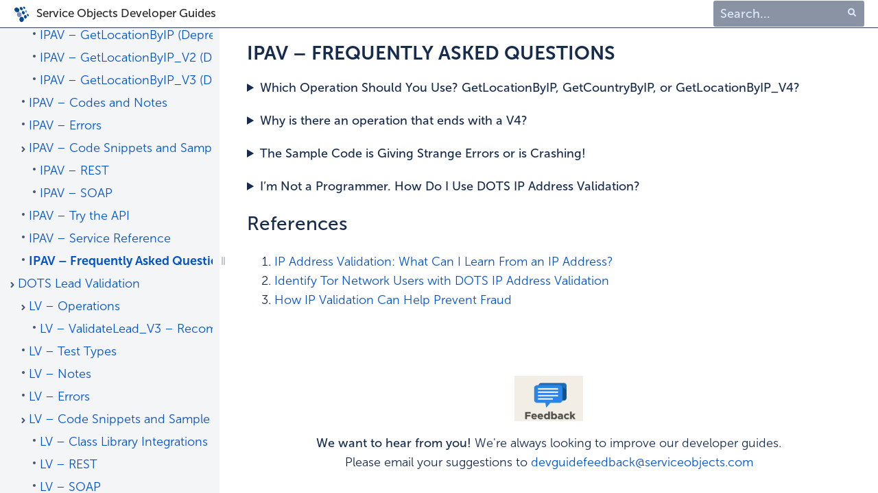

--- FILE ---
content_type: text/html; charset=UTF-8
request_url: https://www.serviceobjects.com/docs/dots-ip-address-validation/ipav-frequently-asked-questions/
body_size: 19070
content:

<!DOCTYPE html>
<html lang="en-US">

<head>
	<meta charset="UTF-8">
	<meta http-equiv="X-UA-Compatible" content="IE=edge">
	<meta name="viewport" content="width=device-width, initial-scale=1.0">
	<title>
		IPAV - Frequently Asked Questions		Service Objects | Contact, Phone, Email Verification | Data Quality Services	</title>
	<meta name='robots' content='index, follow, max-image-preview:large, max-snippet:-1, max-video-preview:-1' />

	<!-- This site is optimized with the Yoast SEO plugin v26.2 - https://yoast.com/wordpress/plugins/seo/ -->
	<title>IPAV - Frequently Asked Questions</title>
	<meta name="description" content="Which Operation Should You Use? GetLocationByIP, GetCountryByIP, or GetLocationByIP_V4? Picking which operation you want to use is simple. If you only" />
	<link rel="canonical" href="https://www.serviceobjects.com/docs/dots-ip-address-validation/ipav-frequently-asked-questions/" />
	<meta property="og:locale" content="en_US" />
	<meta property="og:type" content="article" />
	<meta property="og:title" content="IPAV - Frequently Asked Questions" />
	<meta property="og:description" content="Which Operation Should You Use? GetLocationByIP, GetCountryByIP, or GetLocationByIP_V4? Picking which operation you want to use is simple. If you only" />
	<meta property="og:url" content="https://www.serviceobjects.com/docs/dots-ip-address-validation/ipav-frequently-asked-questions/" />
	<meta property="og:site_name" content="Service Objects | Contact, Phone, Email Verification | Data Quality Services" />
	<meta property="article:modified_time" content="2025-08-26T15:47:18+00:00" />
	<meta name="twitter:card" content="summary_large_image" />
	<meta name="twitter:label1" content="Est. reading time" />
	<meta name="twitter:data1" content="2 minutes" />
	<script type="application/ld+json" class="yoast-schema-graph">{"@context":"https://schema.org","@graph":[{"@type":"WebPage","@id":"https://www.serviceobjects.com/docs/dots-ip-address-validation/ipav-frequently-asked-questions/","url":"https://www.serviceobjects.com/docs/dots-ip-address-validation/ipav-frequently-asked-questions/","name":"IPAV - Frequently Asked Questions","isPartOf":{"@id":"https://www.serviceobjects.com/docs/#website"},"datePublished":"2022-11-12T18:57:15+00:00","dateModified":"2025-08-26T15:47:18+00:00","description":"Which Operation Should You Use? GetLocationByIP, GetCountryByIP, or GetLocationByIP_V4? Picking which operation you want to use is simple. If you only","breadcrumb":{"@id":"https://www.serviceobjects.com/docs/dots-ip-address-validation/ipav-frequently-asked-questions/#breadcrumb"},"inLanguage":"en-US","potentialAction":[{"@type":"ReadAction","target":["https://www.serviceobjects.com/docs/dots-ip-address-validation/ipav-frequently-asked-questions/"]}]},{"@type":"BreadcrumbList","@id":"https://www.serviceobjects.com/docs/dots-ip-address-validation/ipav-frequently-asked-questions/#breadcrumb","itemListElement":[{"@type":"ListItem","position":1,"name":"Home","item":"https://www.serviceobjects.com/docs/"},{"@type":"ListItem","position":2,"name":"DOTS IP Address Validation","item":"https://www.serviceobjects.com/docs/dots-ip-address-validation/"},{"@type":"ListItem","position":3,"name":"IPAV &#8211; Frequently Asked Questions"}]},{"@type":"WebSite","@id":"https://www.serviceobjects.com/docs/#website","url":"https://www.serviceobjects.com/docs/","name":"Service Objects | Contact, Phone, Email Verification | Data Quality Services","description":"","publisher":{"@id":"https://www.serviceobjects.com/docs/#organization"},"potentialAction":[{"@type":"SearchAction","target":{"@type":"EntryPoint","urlTemplate":"https://www.serviceobjects.com/docs/?s={search_term_string}"},"query-input":{"@type":"PropertyValueSpecification","valueRequired":true,"valueName":"search_term_string"}}],"inLanguage":"en-US"},{"@type":"Organization","@id":"https://www.serviceobjects.com/docs/#organization","name":"Service Objects | Contact, Phone, Email Verification | Data Quality Services","url":"https://www.serviceobjects.com/docs/","logo":{"@type":"ImageObject","inLanguage":"en-US","@id":"https://www.serviceobjects.com/docs/#/schema/logo/image/","url":"https://www.serviceobjects.com/docs/wp-content/uploads/2022/08/SO-logo-2560px-transparent.png","contentUrl":"https://www.serviceobjects.com/docs/wp-content/uploads/2022/08/SO-logo-2560px-transparent.png","width":2560,"height":1440,"caption":"Service Objects | Contact, Phone, Email Verification | Data Quality Services"},"image":{"@id":"https://www.serviceobjects.com/docs/#/schema/logo/image/"}}]}</script>
	<!-- / Yoast SEO plugin. -->


<link rel='dns-prefetch' href='//www.googletagmanager.com' />
<link rel='dns-prefetch' href='//unpkg.com' />
<link rel="alternate" type="application/rss+xml" title="Service Objects | Contact, Phone, Email Verification | Data Quality Services &raquo; Feed" href="https://www.serviceobjects.com/docs/feed/" />
<link rel="alternate" title="oEmbed (JSON)" type="application/json+oembed" href="https://www.serviceobjects.com/docs/wp-json/oembed/1.0/embed?url=https%3A%2F%2Fwww.serviceobjects.com%2Fdocs%2Fdots-ip-address-validation%2Fipav-frequently-asked-questions%2F" />
<link rel="alternate" title="oEmbed (XML)" type="text/xml+oembed" href="https://www.serviceobjects.com/docs/wp-json/oembed/1.0/embed?url=https%3A%2F%2Fwww.serviceobjects.com%2Fdocs%2Fdots-ip-address-validation%2Fipav-frequently-asked-questions%2F&#038;format=xml" />
<style id='wp-img-auto-sizes-contain-inline-css'>
img:is([sizes=auto i],[sizes^="auto," i]){contain-intrinsic-size:3000px 1500px}
/*# sourceURL=wp-img-auto-sizes-contain-inline-css */
</style>
<style id='wp-emoji-styles-inline-css'>

	img.wp-smiley, img.emoji {
		display: inline !important;
		border: none !important;
		box-shadow: none !important;
		height: 1em !important;
		width: 1em !important;
		margin: 0 0.07em !important;
		vertical-align: -0.1em !important;
		background: none !important;
		padding: 0 !important;
	}
/*# sourceURL=wp-emoji-styles-inline-css */
</style>
<link rel='stylesheet' id='wp-block-library-css' href='https://www.serviceobjects.com/docs/wp-includes/css/dist/block-library/style.min.css?ver=6.9' media='all' />
<style id='global-styles-inline-css'>
:root{--wp--preset--aspect-ratio--square: 1;--wp--preset--aspect-ratio--4-3: 4/3;--wp--preset--aspect-ratio--3-4: 3/4;--wp--preset--aspect-ratio--3-2: 3/2;--wp--preset--aspect-ratio--2-3: 2/3;--wp--preset--aspect-ratio--16-9: 16/9;--wp--preset--aspect-ratio--9-16: 9/16;--wp--preset--color--black: #000000;--wp--preset--color--cyan-bluish-gray: #abb8c3;--wp--preset--color--white: #ffffff;--wp--preset--color--pale-pink: #f78da7;--wp--preset--color--vivid-red: #cf2e2e;--wp--preset--color--luminous-vivid-orange: #ff6900;--wp--preset--color--luminous-vivid-amber: #fcb900;--wp--preset--color--light-green-cyan: #7bdcb5;--wp--preset--color--vivid-green-cyan: #00d084;--wp--preset--color--pale-cyan-blue: #8ed1fc;--wp--preset--color--vivid-cyan-blue: #0693e3;--wp--preset--color--vivid-purple: #9b51e0;--wp--preset--gradient--vivid-cyan-blue-to-vivid-purple: linear-gradient(135deg,rgb(6,147,227) 0%,rgb(155,81,224) 100%);--wp--preset--gradient--light-green-cyan-to-vivid-green-cyan: linear-gradient(135deg,rgb(122,220,180) 0%,rgb(0,208,130) 100%);--wp--preset--gradient--luminous-vivid-amber-to-luminous-vivid-orange: linear-gradient(135deg,rgb(252,185,0) 0%,rgb(255,105,0) 100%);--wp--preset--gradient--luminous-vivid-orange-to-vivid-red: linear-gradient(135deg,rgb(255,105,0) 0%,rgb(207,46,46) 100%);--wp--preset--gradient--very-light-gray-to-cyan-bluish-gray: linear-gradient(135deg,rgb(238,238,238) 0%,rgb(169,184,195) 100%);--wp--preset--gradient--cool-to-warm-spectrum: linear-gradient(135deg,rgb(74,234,220) 0%,rgb(151,120,209) 20%,rgb(207,42,186) 40%,rgb(238,44,130) 60%,rgb(251,105,98) 80%,rgb(254,248,76) 100%);--wp--preset--gradient--blush-light-purple: linear-gradient(135deg,rgb(255,206,236) 0%,rgb(152,150,240) 100%);--wp--preset--gradient--blush-bordeaux: linear-gradient(135deg,rgb(254,205,165) 0%,rgb(254,45,45) 50%,rgb(107,0,62) 100%);--wp--preset--gradient--luminous-dusk: linear-gradient(135deg,rgb(255,203,112) 0%,rgb(199,81,192) 50%,rgb(65,88,208) 100%);--wp--preset--gradient--pale-ocean: linear-gradient(135deg,rgb(255,245,203) 0%,rgb(182,227,212) 50%,rgb(51,167,181) 100%);--wp--preset--gradient--electric-grass: linear-gradient(135deg,rgb(202,248,128) 0%,rgb(113,206,126) 100%);--wp--preset--gradient--midnight: linear-gradient(135deg,rgb(2,3,129) 0%,rgb(40,116,252) 100%);--wp--preset--font-size--small: 13px;--wp--preset--font-size--medium: 20px;--wp--preset--font-size--large: 36px;--wp--preset--font-size--x-large: 42px;--wp--preset--spacing--20: 0.44rem;--wp--preset--spacing--30: 0.67rem;--wp--preset--spacing--40: 1rem;--wp--preset--spacing--50: 1.5rem;--wp--preset--spacing--60: 2.25rem;--wp--preset--spacing--70: 3.38rem;--wp--preset--spacing--80: 5.06rem;--wp--preset--shadow--natural: 6px 6px 9px rgba(0, 0, 0, 0.2);--wp--preset--shadow--deep: 12px 12px 50px rgba(0, 0, 0, 0.4);--wp--preset--shadow--sharp: 6px 6px 0px rgba(0, 0, 0, 0.2);--wp--preset--shadow--outlined: 6px 6px 0px -3px rgb(255, 255, 255), 6px 6px rgb(0, 0, 0);--wp--preset--shadow--crisp: 6px 6px 0px rgb(0, 0, 0);}:root { --wp--style--global--content-size: 800px;--wp--style--global--wide-size: 1200px; }:where(body) { margin: 0; }.wp-site-blocks > .alignleft { float: left; margin-right: 2em; }.wp-site-blocks > .alignright { float: right; margin-left: 2em; }.wp-site-blocks > .aligncenter { justify-content: center; margin-left: auto; margin-right: auto; }:where(.wp-site-blocks) > * { margin-block-start: 24px; margin-block-end: 0; }:where(.wp-site-blocks) > :first-child { margin-block-start: 0; }:where(.wp-site-blocks) > :last-child { margin-block-end: 0; }:root { --wp--style--block-gap: 24px; }:root :where(.is-layout-flow) > :first-child{margin-block-start: 0;}:root :where(.is-layout-flow) > :last-child{margin-block-end: 0;}:root :where(.is-layout-flow) > *{margin-block-start: 24px;margin-block-end: 0;}:root :where(.is-layout-constrained) > :first-child{margin-block-start: 0;}:root :where(.is-layout-constrained) > :last-child{margin-block-end: 0;}:root :where(.is-layout-constrained) > *{margin-block-start: 24px;margin-block-end: 0;}:root :where(.is-layout-flex){gap: 24px;}:root :where(.is-layout-grid){gap: 24px;}.is-layout-flow > .alignleft{float: left;margin-inline-start: 0;margin-inline-end: 2em;}.is-layout-flow > .alignright{float: right;margin-inline-start: 2em;margin-inline-end: 0;}.is-layout-flow > .aligncenter{margin-left: auto !important;margin-right: auto !important;}.is-layout-constrained > .alignleft{float: left;margin-inline-start: 0;margin-inline-end: 2em;}.is-layout-constrained > .alignright{float: right;margin-inline-start: 2em;margin-inline-end: 0;}.is-layout-constrained > .aligncenter{margin-left: auto !important;margin-right: auto !important;}.is-layout-constrained > :where(:not(.alignleft):not(.alignright):not(.alignfull)){max-width: var(--wp--style--global--content-size);margin-left: auto !important;margin-right: auto !important;}.is-layout-constrained > .alignwide{max-width: var(--wp--style--global--wide-size);}body .is-layout-flex{display: flex;}.is-layout-flex{flex-wrap: wrap;align-items: center;}.is-layout-flex > :is(*, div){margin: 0;}body .is-layout-grid{display: grid;}.is-layout-grid > :is(*, div){margin: 0;}body{padding-top: 0px;padding-right: 0px;padding-bottom: 0px;padding-left: 0px;}a:where(:not(.wp-element-button)){text-decoration: underline;}:root :where(.wp-element-button, .wp-block-button__link){background-color: #32373c;border-width: 0;color: #fff;font-family: inherit;font-size: inherit;font-style: inherit;font-weight: inherit;letter-spacing: inherit;line-height: inherit;padding-top: calc(0.667em + 2px);padding-right: calc(1.333em + 2px);padding-bottom: calc(0.667em + 2px);padding-left: calc(1.333em + 2px);text-decoration: none;text-transform: inherit;}.has-black-color{color: var(--wp--preset--color--black) !important;}.has-cyan-bluish-gray-color{color: var(--wp--preset--color--cyan-bluish-gray) !important;}.has-white-color{color: var(--wp--preset--color--white) !important;}.has-pale-pink-color{color: var(--wp--preset--color--pale-pink) !important;}.has-vivid-red-color{color: var(--wp--preset--color--vivid-red) !important;}.has-luminous-vivid-orange-color{color: var(--wp--preset--color--luminous-vivid-orange) !important;}.has-luminous-vivid-amber-color{color: var(--wp--preset--color--luminous-vivid-amber) !important;}.has-light-green-cyan-color{color: var(--wp--preset--color--light-green-cyan) !important;}.has-vivid-green-cyan-color{color: var(--wp--preset--color--vivid-green-cyan) !important;}.has-pale-cyan-blue-color{color: var(--wp--preset--color--pale-cyan-blue) !important;}.has-vivid-cyan-blue-color{color: var(--wp--preset--color--vivid-cyan-blue) !important;}.has-vivid-purple-color{color: var(--wp--preset--color--vivid-purple) !important;}.has-black-background-color{background-color: var(--wp--preset--color--black) !important;}.has-cyan-bluish-gray-background-color{background-color: var(--wp--preset--color--cyan-bluish-gray) !important;}.has-white-background-color{background-color: var(--wp--preset--color--white) !important;}.has-pale-pink-background-color{background-color: var(--wp--preset--color--pale-pink) !important;}.has-vivid-red-background-color{background-color: var(--wp--preset--color--vivid-red) !important;}.has-luminous-vivid-orange-background-color{background-color: var(--wp--preset--color--luminous-vivid-orange) !important;}.has-luminous-vivid-amber-background-color{background-color: var(--wp--preset--color--luminous-vivid-amber) !important;}.has-light-green-cyan-background-color{background-color: var(--wp--preset--color--light-green-cyan) !important;}.has-vivid-green-cyan-background-color{background-color: var(--wp--preset--color--vivid-green-cyan) !important;}.has-pale-cyan-blue-background-color{background-color: var(--wp--preset--color--pale-cyan-blue) !important;}.has-vivid-cyan-blue-background-color{background-color: var(--wp--preset--color--vivid-cyan-blue) !important;}.has-vivid-purple-background-color{background-color: var(--wp--preset--color--vivid-purple) !important;}.has-black-border-color{border-color: var(--wp--preset--color--black) !important;}.has-cyan-bluish-gray-border-color{border-color: var(--wp--preset--color--cyan-bluish-gray) !important;}.has-white-border-color{border-color: var(--wp--preset--color--white) !important;}.has-pale-pink-border-color{border-color: var(--wp--preset--color--pale-pink) !important;}.has-vivid-red-border-color{border-color: var(--wp--preset--color--vivid-red) !important;}.has-luminous-vivid-orange-border-color{border-color: var(--wp--preset--color--luminous-vivid-orange) !important;}.has-luminous-vivid-amber-border-color{border-color: var(--wp--preset--color--luminous-vivid-amber) !important;}.has-light-green-cyan-border-color{border-color: var(--wp--preset--color--light-green-cyan) !important;}.has-vivid-green-cyan-border-color{border-color: var(--wp--preset--color--vivid-green-cyan) !important;}.has-pale-cyan-blue-border-color{border-color: var(--wp--preset--color--pale-cyan-blue) !important;}.has-vivid-cyan-blue-border-color{border-color: var(--wp--preset--color--vivid-cyan-blue) !important;}.has-vivid-purple-border-color{border-color: var(--wp--preset--color--vivid-purple) !important;}.has-vivid-cyan-blue-to-vivid-purple-gradient-background{background: var(--wp--preset--gradient--vivid-cyan-blue-to-vivid-purple) !important;}.has-light-green-cyan-to-vivid-green-cyan-gradient-background{background: var(--wp--preset--gradient--light-green-cyan-to-vivid-green-cyan) !important;}.has-luminous-vivid-amber-to-luminous-vivid-orange-gradient-background{background: var(--wp--preset--gradient--luminous-vivid-amber-to-luminous-vivid-orange) !important;}.has-luminous-vivid-orange-to-vivid-red-gradient-background{background: var(--wp--preset--gradient--luminous-vivid-orange-to-vivid-red) !important;}.has-very-light-gray-to-cyan-bluish-gray-gradient-background{background: var(--wp--preset--gradient--very-light-gray-to-cyan-bluish-gray) !important;}.has-cool-to-warm-spectrum-gradient-background{background: var(--wp--preset--gradient--cool-to-warm-spectrum) !important;}.has-blush-light-purple-gradient-background{background: var(--wp--preset--gradient--blush-light-purple) !important;}.has-blush-bordeaux-gradient-background{background: var(--wp--preset--gradient--blush-bordeaux) !important;}.has-luminous-dusk-gradient-background{background: var(--wp--preset--gradient--luminous-dusk) !important;}.has-pale-ocean-gradient-background{background: var(--wp--preset--gradient--pale-ocean) !important;}.has-electric-grass-gradient-background{background: var(--wp--preset--gradient--electric-grass) !important;}.has-midnight-gradient-background{background: var(--wp--preset--gradient--midnight) !important;}.has-small-font-size{font-size: var(--wp--preset--font-size--small) !important;}.has-medium-font-size{font-size: var(--wp--preset--font-size--medium) !important;}.has-large-font-size{font-size: var(--wp--preset--font-size--large) !important;}.has-x-large-font-size{font-size: var(--wp--preset--font-size--x-large) !important;}
/*# sourceURL=global-styles-inline-css */
</style>

<link rel='stylesheet' id='hello-elementor-css' href='https://www.serviceobjects.com/docs/wp-content/themes/hello-elementor/assets/css/reset.css?ver=3.4.4' media='all' />
<link rel='stylesheet' id='hello-elementor-theme-style-css' href='https://www.serviceobjects.com/docs/wp-content/themes/hello-elementor/assets/css/theme.css?ver=3.4.4' media='all' />
<link rel='stylesheet' id='hello-elementor-header-footer-css' href='https://www.serviceobjects.com/docs/wp-content/themes/hello-elementor/assets/css/header-footer.css?ver=3.4.4' media='all' />
<link rel='stylesheet' id='elementor-frontend-css' href='https://www.serviceobjects.com/docs/wp-content/plugins/elementor/assets/css/frontend.min.css?ver=3.32.5' media='all' />
<link rel='stylesheet' id='elementor-post-14-css' href='https://www.serviceobjects.com/docs/wp-content/uploads/elementor/css/post-14.css?ver=1769140640' media='all' />
<link rel='stylesheet' id='enlighterjs-css' href='https://www.serviceobjects.com/docs/wp-content/plugins/enlighter/cache/enlighterjs.min.css?ver=T4HRlTcFbqPX5UT' media='all' />
<link rel='stylesheet' id='swagger-css-css' href='https://unpkg.com/swagger-ui-dist@4.5.0/swagger-ui.css?ver=1.0.0' media='all' />
<link rel='stylesheet' id='custom-swagger-css-css' href='https://www.serviceobjects.com/docs/wp-content/plugins/serviceobjects_api_docs/public/css/swagger.css?ver=1.0.0' media='all' />
<link rel='stylesheet' id='table-css-css' href='https://www.serviceobjects.com/docs/wp-content/plugins/serviceobjects_api_docs/public/css/table.css?ver=1.0.0' media='all' />
<link rel='stylesheet' id='note-css-css' href='https://www.serviceobjects.com/docs/wp-content/plugins/serviceobjects_api_docs/public/css/note-card.css?ver=1.0.0' media='all' />
<link rel='stylesheet' id='layout.css-css' href='https://www.serviceobjects.com/docs/wp-content/plugins/serviceobjects_api_docs/public/css/layout.css?ver=1.0.0' media='all' />
<link rel='stylesheet' id='header.css-css' href='https://www.serviceobjects.com/docs/wp-content/plugins/serviceobjects_api_docs/public/css/header.css?ver=1.0.0' media='all' />
<link rel='stylesheet' id='aside.css-css' href='https://www.serviceobjects.com/docs/wp-content/plugins/serviceobjects_api_docs/public/css/aside.css?ver=1.0.0' media='all' />
<link rel='stylesheet' id='loggedIn.css-css' href='https://www.serviceobjects.com/docs/wp-content/plugins/serviceobjects_api_docs/public/css/loggedIn.css?ver=1.0.0' media='all' />
<link rel='stylesheet' id='awescomplete-css-css' href='https://www.serviceobjects.com/docs/wp-content/plugins/serviceobjects_api_docs/public/css/awesomplete.css?ver=1.0.0' media='all' />
<link rel='stylesheet' id='tabs-css-css' href='https://www.serviceobjects.com/docs/wp-content/plugins/serviceobjects_api_docs/public/css/tabs.css?ver=1.0.0' media='all' />
<link rel='stylesheet' id='enlighter-css-css' href='https://www.serviceobjects.com/docs/wp-content/plugins/serviceobjects_api_docs/public/css/enlighter.css?ver=1.0.0' media='all' />
<link rel='stylesheet' id='general.css-css' href='https://www.serviceobjects.com/docs/wp-content/plugins/serviceobjects_api_docs/public/css/general.css?ver=1.0.0' media='all' />
<link rel='stylesheet' id='search-css-css' href='https://www.serviceobjects.com/docs/wp-content/plugins/serviceobjects_api_docs/public/css/search.css?ver=1.0.0' media='all' />
<link rel='stylesheet' id='elementor-gf-local-roboto-css' href='https://www.serviceobjects.com/docs/wp-content/uploads/elementor/google-fonts/css/roboto.css?ver=1744837324' media='all' />
<link rel='stylesheet' id='elementor-gf-local-robotoslab-css' href='https://www.serviceobjects.com/docs/wp-content/uploads/elementor/google-fonts/css/robotoslab.css?ver=1744837326' media='all' />
<script src="https://www.serviceobjects.com/docs/wp-includes/js/jquery/jquery.min.js?ver=3.7.1" id="jquery-core-js"></script>
<script src="https://www.serviceobjects.com/docs/wp-includes/js/jquery/jquery-migrate.min.js?ver=3.4.1" id="jquery-migrate-js"></script>

<!-- Google tag (gtag.js) snippet added by Site Kit -->
<!-- Google Analytics snippet added by Site Kit -->
<script src="https://www.googletagmanager.com/gtag/js?id=GT-MQB9KC8" id="google_gtagjs-js" async></script>
<script id="google_gtagjs-js-after">
window.dataLayer = window.dataLayer || [];function gtag(){dataLayer.push(arguments);}
gtag("set","linker",{"domains":["www.serviceobjects.com"]});
gtag("js", new Date());
gtag("set", "developer_id.dZTNiMT", true);
gtag("config", "GT-MQB9KC8");
//# sourceURL=google_gtagjs-js-after
</script>
<link rel="https://api.w.org/" href="https://www.serviceobjects.com/docs/wp-json/" /><link rel="alternate" title="JSON" type="application/json" href="https://www.serviceobjects.com/docs/wp-json/wp/v2/pages/4346" /><link rel="EditURI" type="application/rsd+xml" title="RSD" href="https://www.serviceobjects.com/docs/xmlrpc.php?rsd" />
<meta name="generator" content="WordPress 6.9" />
<link rel='shortlink' href='https://www.serviceobjects.com/docs/?p=4346' />
<meta name="generator" content="Site Kit by Google 1.164.0" /><meta name="google-site-verification" content="CVDvqPTjPbRCi6Q9zZRIGGB-La2_FuE-t95wuHDVPgU"><meta name="generator" content="Elementor 3.32.5; features: additional_custom_breakpoints; settings: css_print_method-external, google_font-enabled, font_display-auto">
			<style>
				.e-con.e-parent:nth-of-type(n+4):not(.e-lazyloaded):not(.e-no-lazyload),
				.e-con.e-parent:nth-of-type(n+4):not(.e-lazyloaded):not(.e-no-lazyload) * {
					background-image: none !important;
				}
				@media screen and (max-height: 1024px) {
					.e-con.e-parent:nth-of-type(n+3):not(.e-lazyloaded):not(.e-no-lazyload),
					.e-con.e-parent:nth-of-type(n+3):not(.e-lazyloaded):not(.e-no-lazyload) * {
						background-image: none !important;
					}
				}
				@media screen and (max-height: 640px) {
					.e-con.e-parent:nth-of-type(n+2):not(.e-lazyloaded):not(.e-no-lazyload),
					.e-con.e-parent:nth-of-type(n+2):not(.e-lazyloaded):not(.e-no-lazyload) * {
						background-image: none !important;
					}
				}
			</style>
					<style id="wp-custom-css">
			h2, .main-content h2 {font-size: 28px;}
.faq-accordion{padding-top:20px}
.accordion-section summary {
  font-weight: 400;
  margin-top: 20px;
}
.accordion-section article{padding:10px 20px}		</style>
		
</head>

<body class="wp-singular page-template-default page page-id-4346 page-child parent-pageid-4280 wp-custom-logo wp-embed-responsive wp-theme-hello-elementor hello-elementor-default elementor-default elementor-kit-14">
	<header>
		<nav>
			<h1>
				<a href="/" class="bigger-screen">
					<img src="https://www.serviceobjects.com/docs/wp-content/plugins/serviceobjects_api_docs/public/partials/../images/atl.site.logo" alt="Service Objects" />Service Objects Developer Guides
				</a>
				<a href="/" class="small-screen">
					<img src="https://www.serviceobjects.com/docs/wp-content/plugins/serviceobjects_api_docs/public/partials/../images/atl.site.logo" alt="Service Objects" />
				</a>
			</h1>
			<div class="side-pane">
				<form class="search-form" action="https://www.serviceobjects.com/docs">
					<div class="search-bar">
						<input type="text" value='' id="so-search-field" name="search_str" placeholder="Search..." />
					</div>
				</form>
				<!--<a href="#" class="help-icon"><span></span></a>
				<a href="#" class="login-btn">Log In</a>-->
				<button id="menu-btn" class="menu-btn"><span></span></button>
			</div>
		</nav>
	</header>

	<aside>
		<h2><a href="https://www.serviceobjects.com/docs/">Directory of Product Developer Guides</a></h2>
	<div class="lists">
		<!--******************************************* start First Level *******************************************-->
		<ul>
			
					<!-- Loop on this Li to display main posts title and add its link to its href -->

					
						<!-- if current post == post id add active class -->
						

						<li class="
																		">
							<a href="https://www.serviceobjects.com/docs/dots-address-detective/" title="DOTS Address Detective">
								DOTS Address Detective							</a>
							<a href="javascript:void(0)" class="arrow"></a>
							<!--******************************************* start Second Level *******************************************-->
							<ul class="hidden">
								
									<!-- Loop on this Li to display sub-main posts title and add its link to its href -->


									
										<!-- if current post == post id add active class -->
										
										<li class="
																										">
											<a href="https://www.serviceobjects.com/docs/dots-address-detective/ad-operations/" title="AD &#8211; Operations">
												AD &#8211; Operations											</a>
											<a href="javascript:void(0)" class="arrow"></a>

											<!--******************************************* start third Level *******************************************-->
											<ul class="hidden">



												
													<!-- Loop on this Li to display sub-sub-main posts title and add its link to its href -->
                                                     
																										<!-- if current post == post id add active class -->
													
													<li class="no-children 
													 ">
														<a href="https://www.serviceobjects.com/docs/dots-address-detective/ad-operations/ad-findaddress-recommended/" title="AD &#8211; FindAddress &#8211; Recommended">
															AD &#8211; FindAddress &#8211; Recommended														</a>
													</li>
																									<!--end 3 while loop -->
												
													<!-- Loop on this Li to display sub-sub-main posts title and add its link to its href -->
                                                     
																										<!-- if current post == post id add active class -->
													
													<li class="no-children 
													 ">
														<a href="https://www.serviceobjects.com/docs/dots-address-detective/ad-operations/ad-findaddresslines/" title="AD &#8211; FindAddressLines">
															AD &#8211; FindAddressLines														</a>
													</li>
																									<!--end 3 while loop -->
												
													<!-- Loop on this Li to display sub-sub-main posts title and add its link to its href -->
                                                     
																										<!-- if current post == post id add active class -->
													
													<li class="no-children 
													 ">
														<a href="https://www.serviceobjects.com/docs/dots-address-detective/ad-operations/ad-findoutlyingaddress/" title="AD &#8211; FindOutlyingAddress">
															AD &#8211; FindOutlyingAddress														</a>
													</li>
																									<!--end 3 while loop -->
																								<!--reset the post -->
												


												<!--*******************************************end third Level *******************************************-->
											</ul>
										</li>

									

									<!--end second while loop -->
								
									<!-- Loop on this Li to display sub-main posts title and add its link to its href -->


																			<!-- if current post == post id add active class -->
										
										<li class="no-children 
										 ">
											<a href="https://www.serviceobjects.com/docs/dots-address-detective/ad-codes-notes-corrections-scoring/" title="AD &#8211; Codes, Notes, Corrections, Scoring">
												AD &#8211; Codes, Notes, Corrections, Scoring											</a>
										</li>
									

									<!--end second while loop -->
								
									<!-- Loop on this Li to display sub-main posts title and add its link to its href -->


																			<!-- if current post == post id add active class -->
										
										<li class="no-children 
										 ">
											<a href="https://www.serviceobjects.com/docs/dots-address-detective/ad-errors/" title="AD-Errors">
												AD-Errors											</a>
										</li>
									

									<!--end second while loop -->
								
									<!-- Loop on this Li to display sub-main posts title and add its link to its href -->


									
										<!-- if current post == post id add active class -->
										
										<li class="
																										">
											<a href="https://www.serviceobjects.com/docs/dots-address-detective/ad-code-snippets-and-sample-code/" title="AD &#8211; Code Snippets and Sample Code">
												AD &#8211; Code Snippets and Sample Code											</a>
											<a href="javascript:void(0)" class="arrow"></a>

											<!--******************************************* start third Level *******************************************-->
											<ul class="hidden">



												
													<!-- Loop on this Li to display sub-sub-main posts title and add its link to its href -->
                                                     
																										<!-- if current post == post id add active class -->
													
													<li class="no-children 
													 ">
														<a href="https://www.serviceobjects.com/docs/dots-address-detective/ad-code-snippets-and-sample-code/ad-rest/" title="AD &#8211; REST">
															AD &#8211; REST														</a>
													</li>
																									<!--end 3 while loop -->
												
													<!-- Loop on this Li to display sub-sub-main posts title and add its link to its href -->
                                                     
																										<!-- if current post == post id add active class -->
													
													<li class="no-children 
													 ">
														<a href="https://www.serviceobjects.com/docs/dots-address-detective/ad-code-snippets-and-sample-code/ad-soap/" title="AD &#8211; SOAP">
															AD &#8211; SOAP														</a>
													</li>
																									<!--end 3 while loop -->
																								<!--reset the post -->
												


												<!--*******************************************end third Level *******************************************-->
											</ul>
										</li>

									

									<!--end second while loop -->
								
									<!-- Loop on this Li to display sub-main posts title and add its link to its href -->


																			<!-- if current post == post id add active class -->
										
										<li class="no-children 
										 ">
											<a href="https://www.serviceobjects.com/docs/dots-address-detective/ad-try-the-api/" title="AD &#8211; Try the API">
												AD &#8211; Try the API											</a>
										</li>
									

									<!--end second while loop -->
								
									<!-- Loop on this Li to display sub-main posts title and add its link to its href -->


																			<!-- if current post == post id add active class -->
										
										<li class="no-children 
										 ">
											<a href="https://www.serviceobjects.com/docs/dots-address-detective/ad-service-reference/" title="AD &#8211; Service Reference">
												AD &#8211; Service Reference											</a>
										</li>
									

									<!--end second while loop -->
								
									<!-- Loop on this Li to display sub-main posts title and add its link to its href -->


																			<!-- if current post == post id add active class -->
										
										<li class="no-children 
										 ">
											<a href="https://www.serviceobjects.com/docs/dots-address-detective/ad-frequently-asked-questions/" title="AD &#8211; Frequently Asked Questions">
												AD &#8211; Frequently Asked Questions											</a>
										</li>
									

									<!--end second while loop -->
																<!--reset the post -->
								


								<!--*******************************************end second Level *******************************************-->
							</ul>
						</li>

					
					<!--end first while loop -->
				
					<!-- Loop on this Li to display main posts title and add its link to its href -->

					
						<!-- if current post == post id add active class -->
						

						<li class="
																		">
							<a href="https://www.serviceobjects.com/docs/dots-address-detective-international/" title="DOTS Address Detective &#8211; International">
								DOTS Address Detective &#8211; International							</a>
							<a href="javascript:void(0)" class="arrow"></a>
							<!--******************************************* start Second Level *******************************************-->
							<ul class="hidden">
								
									<!-- Loop on this Li to display sub-main posts title and add its link to its href -->


									
										<!-- if current post == post id add active class -->
										
										<li class="
																										">
											<a href="https://www.serviceobjects.com/docs/dots-address-detective-international/adi-operations/" title="ADI &#8211; Operations">
												ADI &#8211; Operations											</a>
											<a href="javascript:void(0)" class="arrow"></a>

											<!--******************************************* start third Level *******************************************-->
											<ul class="hidden">



												
													<!-- Loop on this Li to display sub-sub-main posts title and add its link to its href -->
                                                     
																										<!-- if current post == post id add active class -->
													
													<li class="no-children 
													 ">
														<a href="https://www.serviceobjects.com/docs/dots-address-detective-international/adi-operations/adi-findbestcountry/" title="ADI &#8211; FindBestCountry">
															ADI &#8211; FindBestCountry														</a>
													</li>
																									<!--end 3 while loop -->
																								<!--reset the post -->
												


												<!--*******************************************end third Level *******************************************-->
											</ul>
										</li>

									

									<!--end second while loop -->
								
									<!-- Loop on this Li to display sub-main posts title and add its link to its href -->


																			<!-- if current post == post id add active class -->
										
										<li class="no-children 
										 ">
											<a href="https://www.serviceobjects.com/docs/dots-address-detective-international/adi-note-codes-and-warning-codes/" title="ADI &#8211; Note Codes and Warning Codes">
												ADI &#8211; Note Codes and Warning Codes											</a>
										</li>
									

									<!--end second while loop -->
								
									<!-- Loop on this Li to display sub-main posts title and add its link to its href -->


																			<!-- if current post == post id add active class -->
										
										<li class="no-children 
										 ">
											<a href="https://www.serviceobjects.com/docs/dots-address-detective-international/adi-errors/" title="ADI &#8211; Errors">
												ADI &#8211; Errors											</a>
										</li>
									

									<!--end second while loop -->
								
									<!-- Loop on this Li to display sub-main posts title and add its link to its href -->


									
										<!-- if current post == post id add active class -->
										
										<li class="
																										">
											<a href="https://www.serviceobjects.com/docs/dots-address-detective-international/adi-code-snippets-and-sample-code/" title="ADI &#8211; Code Snippets and Sample Code">
												ADI &#8211; Code Snippets and Sample Code											</a>
											<a href="javascript:void(0)" class="arrow"></a>

											<!--******************************************* start third Level *******************************************-->
											<ul class="hidden">



												
													<!-- Loop on this Li to display sub-sub-main posts title and add its link to its href -->
                                                     
																										<!-- if current post == post id add active class -->
													
													<li class="no-children 
													 ">
														<a href="https://www.serviceobjects.com/docs/dots-address-detective-international/adi-code-snippets-and-sample-code/adi-rest/" title="ADI &#8211; REST">
															ADI &#8211; REST														</a>
													</li>
																									<!--end 3 while loop -->
												
													<!-- Loop on this Li to display sub-sub-main posts title and add its link to its href -->
                                                     
																										<!-- if current post == post id add active class -->
													
													<li class="no-children 
													 ">
														<a href="https://www.serviceobjects.com/docs/dots-address-detective-international/adi-code-snippets-and-sample-code/adi-soap/" title="ADI &#8211; SOAP">
															ADI &#8211; SOAP														</a>
													</li>
																									<!--end 3 while loop -->
																								<!--reset the post -->
												


												<!--*******************************************end third Level *******************************************-->
											</ul>
										</li>

									

									<!--end second while loop -->
								
									<!-- Loop on this Li to display sub-main posts title and add its link to its href -->


																			<!-- if current post == post id add active class -->
										
										<li class="no-children 
										 ">
											<a href="https://www.serviceobjects.com/docs/dots-address-detective-international/adi-try-the-api/" title="ADI &#8211; Try The API">
												ADI &#8211; Try The API											</a>
										</li>
									

									<!--end second while loop -->
								
									<!-- Loop on this Li to display sub-main posts title and add its link to its href -->


																			<!-- if current post == post id add active class -->
										
										<li class="no-children 
										 ">
											<a href="https://www.serviceobjects.com/docs/dots-address-detective-international/adi-service-reference/" title="ADI &#8211; Service Reference">
												ADI &#8211; Service Reference											</a>
										</li>
									

									<!--end second while loop -->
								
									<!-- Loop on this Li to display sub-main posts title and add its link to its href -->


																			<!-- if current post == post id add active class -->
										
										<li class="no-children 
										 ">
											<a href="https://www.serviceobjects.com/docs/dots-address-detective-international/adi-frequently-asked-questions/" title="ADI &#8211; Frequently Asked Questions">
												ADI &#8211; Frequently Asked Questions											</a>
										</li>
									

									<!--end second while loop -->
																<!--reset the post -->
								


								<!--*******************************************end second Level *******************************************-->
							</ul>
						</li>

					
					<!--end first while loop -->
				
					<!-- Loop on this Li to display main posts title and add its link to its href -->

					
						<!-- if current post == post id add active class -->
						

						<li class="
																		">
							<a href="https://www.serviceobjects.com/docs/dots-address-geocode-international/" title="DOTS Address Geocode &#8211; International">
								DOTS Address Geocode &#8211; International							</a>
							<a href="javascript:void(0)" class="arrow"></a>
							<!--******************************************* start Second Level *******************************************-->
							<ul class="hidden">
								
									<!-- Loop on this Li to display sub-main posts title and add its link to its href -->


									
										<!-- if current post == post id add active class -->
										
										<li class="
																										">
											<a href="https://www.serviceobjects.com/docs/dots-address-geocode-international/agi-operations/" title="AGI &#8211; Operations">
												AGI &#8211; Operations											</a>
											<a href="javascript:void(0)" class="arrow"></a>

											<!--******************************************* start third Level *******************************************-->
											<ul class="hidden">



												
													<!-- Loop on this Li to display sub-sub-main posts title and add its link to its href -->
                                                     
																										
													
													<!-- if current post == post id add active class -->
													

													<li class=" 
																										">
														<a href="https://www.serviceobjects.com/docs/dots-address-geocode-international/agi-operations/agi-placesearch/" title="AGI &#8211; PlaceSearch">
															AGI &#8211; PlaceSearch														</a>

														<a href="javascript:void(0)" class="arrow"></a>

														 <!--******************************************* start 4 Level *******************************************-->
														<ul class="hidden">
															
																<!-- Loop on this Li to display sub-sub-main posts title and add its link to its href -->

																<!-- if current post == post id add active class -->
																

																<li class="no-children 
																																">
																	<a href="https://www.serviceobjects.com/docs/dots-address-geocode-international/agi-operations/agi-placesearch/agi-addl-inputs-and-outputs-placesearch/" title="AGI &#8211; Add&#8217;l Inputs and Outputs &#8211; PlaceSearch">
																		AGI &#8211; Add&#8217;l Inputs and Outputs &#8211; PlaceSearch																	</a>

																



																</li>
																<!--end 4 while loop -->
																														<!--reset the post -->
															


												        <!--*******************************************end 4 Level *******************************************-->
											             </ul>



													</li>

																										<!--end 3 while loop -->
												
													<!-- Loop on this Li to display sub-sub-main posts title and add its link to its href -->
                                                     
																										
													
													<!-- if current post == post id add active class -->
													

													<li class=" 
																										">
														<a href="https://www.serviceobjects.com/docs/dots-address-geocode-international/agi-operations/agi-reversesearch/" title="AGI &#8211; ReverseSearch">
															AGI &#8211; ReverseSearch														</a>

														<a href="javascript:void(0)" class="arrow"></a>

														 <!--******************************************* start 4 Level *******************************************-->
														<ul class="hidden">
															
																<!-- Loop on this Li to display sub-sub-main posts title and add its link to its href -->

																<!-- if current post == post id add active class -->
																

																<li class="no-children 
																																">
																	<a href="https://www.serviceobjects.com/docs/dots-address-geocode-international/agi-operations/agi-reversesearch/agi-addl-inputs-and-outputs-reversesearch/" title="AGI &#8211; Add&#8217;l Inputs and Outputs &#8211; ReverseSearch">
																		AGI &#8211; Add&#8217;l Inputs and Outputs &#8211; ReverseSearch																	</a>

																



																</li>
																<!--end 4 while loop -->
																														<!--reset the post -->
															


												        <!--*******************************************end 4 Level *******************************************-->
											             </ul>



													</li>

																										<!--end 3 while loop -->
																								<!--reset the post -->
												


												<!--*******************************************end third Level *******************************************-->
											</ul>
										</li>

									

									<!--end second while loop -->
								
									<!-- Loop on this Li to display sub-main posts title and add its link to its href -->


																			<!-- if current post == post id add active class -->
										
										<li class="no-children 
										 ">
											<a href="https://www.serviceobjects.com/docs/dots-address-geocode-international/agi-errors/" title="AGI &#8211; Errors">
												AGI &#8211; Errors											</a>
										</li>
									

									<!--end second while loop -->
								
									<!-- Loop on this Li to display sub-main posts title and add its link to its href -->


									
										<!-- if current post == post id add active class -->
										
										<li class="
																										">
											<a href="https://www.serviceobjects.com/docs/dots-address-geocode-international/agi-code-snippets-and-sample-code/" title="AGI &#8211; Code Snippets and Sample Code">
												AGI &#8211; Code Snippets and Sample Code											</a>
											<a href="javascript:void(0)" class="arrow"></a>

											<!--******************************************* start third Level *******************************************-->
											<ul class="hidden">



												
													<!-- Loop on this Li to display sub-sub-main posts title and add its link to its href -->
                                                     
																										<!-- if current post == post id add active class -->
													
													<li class="no-children 
													 ">
														<a href="https://www.serviceobjects.com/docs/dots-address-geocode-international/agi-code-snippets-and-sample-code/agi-rest/" title="AGI &#8211; REST">
															AGI &#8211; REST														</a>
													</li>
																									<!--end 3 while loop -->
												
													<!-- Loop on this Li to display sub-sub-main posts title and add its link to its href -->
                                                     
																										<!-- if current post == post id add active class -->
													
													<li class="no-children 
													 ">
														<a href="https://www.serviceobjects.com/docs/dots-address-geocode-international/agi-code-snippets-and-sample-code/agi-soap/" title="AGI &#8211; SOAP">
															AGI &#8211; SOAP														</a>
													</li>
																									<!--end 3 while loop -->
																								<!--reset the post -->
												


												<!--*******************************************end third Level *******************************************-->
											</ul>
										</li>

									

									<!--end second while loop -->
								
									<!-- Loop on this Li to display sub-main posts title and add its link to its href -->


																			<!-- if current post == post id add active class -->
										
										<li class="no-children 
										 ">
											<a href="https://www.serviceobjects.com/docs/dots-address-geocode-international/agi-try-the-api/" title="AGI &#8211; Try the API">
												AGI &#8211; Try the API											</a>
										</li>
									

									<!--end second while loop -->
								
									<!-- Loop on this Li to display sub-main posts title and add its link to its href -->


																			<!-- if current post == post id add active class -->
										
										<li class="no-children 
										 ">
											<a href="https://www.serviceobjects.com/docs/dots-address-geocode-international/agi-service-reference/" title="AGI &#8211; Service Reference">
												AGI &#8211; Service Reference											</a>
										</li>
									

									<!--end second while loop -->
								
									<!-- Loop on this Li to display sub-main posts title and add its link to its href -->


																			<!-- if current post == post id add active class -->
										
										<li class="no-children 
										 ">
											<a href="https://www.serviceobjects.com/docs/dots-address-geocode-international/agi-frequently-asked-questions/" title="AGI &#8211; Frequently Asked Questions">
												AGI &#8211; Frequently Asked Questions											</a>
										</li>
									

									<!--end second while loop -->
																<!--reset the post -->
								


								<!--*******************************************end second Level *******************************************-->
							</ul>
						</li>

					
					<!--end first while loop -->
				
					<!-- Loop on this Li to display main posts title and add its link to its href -->

					
						<!-- if current post == post id add active class -->
						

						<li class="
																		">
							<a href="https://www.serviceobjects.com/docs/dots-address-geocode-us/" title="DOTS Address Geocode – US">
								DOTS Address Geocode – US							</a>
							<a href="javascript:void(0)" class="arrow"></a>
							<!--******************************************* start Second Level *******************************************-->
							<ul class="hidden">
								
									<!-- Loop on this Li to display sub-main posts title and add its link to its href -->


									
										<!-- if current post == post id add active class -->
										
										<li class="
																										">
											<a href="https://www.serviceobjects.com/docs/dots-address-geocode-us/agus-operations/" title="AGUS &#8211; Operations">
												AGUS &#8211; Operations											</a>
											<a href="javascript:void(0)" class="arrow"></a>

											<!--******************************************* start third Level *******************************************-->
											<ul class="hidden">



												
													<!-- Loop on this Li to display sub-sub-main posts title and add its link to its href -->
                                                     
																										<!-- if current post == post id add active class -->
													
													<li class="no-children 
													 ">
														<a href="https://www.serviceobjects.com/docs/dots-address-geocode-us/agus-operations/agus-getbestmatch_v4-recommended/" title="AGUS &#8211; GetBestMatch_V4 &#8211; Recommended">
															AGUS &#8211; GetBestMatch_V4 &#8211; Recommended														</a>
													</li>
																									<!--end 3 while loop -->
												
													<!-- Loop on this Li to display sub-sub-main posts title and add its link to its href -->
                                                     
																										<!-- if current post == post id add active class -->
													
													<li class="no-children 
													 ">
														<a href="https://www.serviceobjects.com/docs/dots-address-geocode-us/agus-operations/agus-getzipinfo/" title="AGUS &#8211; GetZipInfo">
															AGUS &#8211; GetZipInfo														</a>
													</li>
																									<!--end 3 while loop -->
												
													<!-- Loop on this Li to display sub-sub-main posts title and add its link to its href -->
                                                     
																										<!-- if current post == post id add active class -->
													
													<li class="no-children 
													 ">
														<a href="https://www.serviceobjects.com/docs/dots-address-geocode-us/agus-operations/agus-getdistance/" title="AGUS &#8211; GetDistance">
															AGUS &#8211; GetDistance														</a>
													</li>
																									<!--end 3 while loop -->
												
													<!-- Loop on this Li to display sub-sub-main posts title and add its link to its href -->
                                                     
																										<!-- if current post == post id add active class -->
													
													<li class="no-children 
													 ">
														<a href="https://www.serviceobjects.com/docs/dots-address-geocode-us/agus-operations/agus-getdistancetowater/" title="AGUS &#8211; GetDistanceToWater">
															AGUS &#8211; GetDistanceToWater														</a>
													</li>
																									<!--end 3 while loop -->
												
													<!-- Loop on this Li to display sub-sub-main posts title and add its link to its href -->
                                                     
																										<!-- if current post == post id add active class -->
													
													<li class="no-children 
													 ">
														<a href="https://www.serviceobjects.com/docs/dots-address-geocode-us/agus-operations/agus-getdistancetowaterbyaddress/" title="AGUS &#8211; GetDistanceToWaterByAddress">
															AGUS &#8211; GetDistanceToWaterByAddress														</a>
													</li>
																									<!--end 3 while loop -->
												
													<!-- Loop on this Li to display sub-sub-main posts title and add its link to its href -->
                                                     
																										<!-- if current post == post id add active class -->
													
													<li class="no-children 
													 ">
														<a href="https://www.serviceobjects.com/docs/dots-address-geocode-us/agus-operations/agus-getreverselocation/" title="AGUS &#8211; GetReverseLocation">
															AGUS &#8211; GetReverseLocation														</a>
													</li>
																									<!--end 3 while loop -->
																								<!--reset the post -->
												


												<!--*******************************************end third Level *******************************************-->
											</ul>
										</li>

									

									<!--end second while loop -->
								
									<!-- Loop on this Li to display sub-main posts title and add its link to its href -->


																			<!-- if current post == post id add active class -->
										
										<li class="no-children 
										 ">
											<a href="https://www.serviceobjects.com/docs/dots-address-geocode-us/agus-classfp/" title="AGUS &#8211; ClassFP">
												AGUS &#8211; ClassFP											</a>
										</li>
									

									<!--end second while loop -->
								
									<!-- Loop on this Li to display sub-main posts title and add its link to its href -->


																			<!-- if current post == post id add active class -->
										
										<li class="no-children 
										 ">
											<a href="https://www.serviceobjects.com/docs/dots-address-geocode-us/agus-citytype/" title="AGUS &#8211; CityType">
												AGUS &#8211; CityType											</a>
										</li>
									

									<!--end second while loop -->
								
									<!-- Loop on this Li to display sub-main posts title and add its link to its href -->


																			<!-- if current post == post id add active class -->
										
										<li class="no-children 
										 ">
											<a href="https://www.serviceobjects.com/docs/dots-address-geocode-us/agus-errors/" title="AGUS &#8211; Errors">
												AGUS &#8211; Errors											</a>
										</li>
									

									<!--end second while loop -->
								
									<!-- Loop on this Li to display sub-main posts title and add its link to its href -->


									
										<!-- if current post == post id add active class -->
										
										<li class="
																										">
											<a href="https://www.serviceobjects.com/docs/dots-address-geocode-us/agus-code-snippets-and-sample-code/" title="AGUS &#8211; Code Snippets and Sample Code">
												AGUS &#8211; Code Snippets and Sample Code											</a>
											<a href="javascript:void(0)" class="arrow"></a>

											<!--******************************************* start third Level *******************************************-->
											<ul class="hidden">



												
													<!-- Loop on this Li to display sub-sub-main posts title and add its link to its href -->
                                                     
																										<!-- if current post == post id add active class -->
													
													<li class="no-children 
													 ">
														<a href="https://www.serviceobjects.com/docs/dots-address-geocode-us/agus-code-snippets-and-sample-code/agus-class-library-integrations/" title="AGUS &#8211; Class Library Integrations">
															AGUS &#8211; Class Library Integrations														</a>
													</li>
																									<!--end 3 while loop -->
												
													<!-- Loop on this Li to display sub-sub-main posts title and add its link to its href -->
                                                     
																										<!-- if current post == post id add active class -->
													
													<li class="no-children 
													 ">
														<a href="https://www.serviceobjects.com/docs/dots-address-geocode-us/agus-code-snippets-and-sample-code/agus-rest/" title="AGUS &#8211; REST">
															AGUS &#8211; REST														</a>
													</li>
																									<!--end 3 while loop -->
												
													<!-- Loop on this Li to display sub-sub-main posts title and add its link to its href -->
                                                     
																										<!-- if current post == post id add active class -->
													
													<li class="no-children 
													 ">
														<a href="https://www.serviceobjects.com/docs/dots-address-geocode-us/agus-code-snippets-and-sample-code/agus-soap/" title="AGUS &#8211; SOAP">
															AGUS &#8211; SOAP														</a>
													</li>
																									<!--end 3 while loop -->
																								<!--reset the post -->
												


												<!--*******************************************end third Level *******************************************-->
											</ul>
										</li>

									

									<!--end second while loop -->
								
									<!-- Loop on this Li to display sub-main posts title and add its link to its href -->


																			<!-- if current post == post id add active class -->
										
										<li class="no-children 
										 ">
											<a href="https://www.serviceobjects.com/docs/dots-address-geocode-us/agus-try-the-api/" title="AGUS &#8211; Try the API">
												AGUS &#8211; Try the API											</a>
										</li>
									

									<!--end second while loop -->
								
									<!-- Loop on this Li to display sub-main posts title and add its link to its href -->


																			<!-- if current post == post id add active class -->
										
										<li class="no-children 
										 ">
											<a href="https://www.serviceobjects.com/docs/dots-address-geocode-us/agus-service-reference/" title="AGUS &#8211; Service Reference">
												AGUS &#8211; Service Reference											</a>
										</li>
									

									<!--end second while loop -->
								
									<!-- Loop on this Li to display sub-main posts title and add its link to its href -->


																			<!-- if current post == post id add active class -->
										
										<li class="no-children 
										 ">
											<a href="https://www.serviceobjects.com/docs/dots-address-geocode-us/agus-frequently-asked-questions/" title="AGUS &#8211; Frequently Asked Questions">
												AGUS &#8211; Frequently Asked Questions											</a>
										</li>
									

									<!--end second while loop -->
																<!--reset the post -->
								


								<!--*******************************************end second Level *******************************************-->
							</ul>
						</li>

					
					<!--end first while loop -->
				
					<!-- Loop on this Li to display main posts title and add its link to its href -->

					
						<!-- if current post == post id add active class -->
						

						<li class="
																		">
							<a href="https://www.serviceobjects.com/docs/dots-address-geocode-canada/" title="DOTS Address Geocode – Canada ">
								DOTS Address Geocode – Canada 							</a>
							<a href="javascript:void(0)" class="arrow"></a>
							<!--******************************************* start Second Level *******************************************-->
							<ul class="hidden">
								
									<!-- Loop on this Li to display sub-main posts title and add its link to its href -->


									
										<!-- if current post == post id add active class -->
										
										<li class="
																										">
											<a href="https://www.serviceobjects.com/docs/dots-address-geocode-canada/agca-operations/" title="AGCA &#8211; Operations">
												AGCA &#8211; Operations											</a>
											<a href="javascript:void(0)" class="arrow"></a>

											<!--******************************************* start third Level *******************************************-->
											<ul class="hidden">



												
													<!-- Loop on this Li to display sub-sub-main posts title and add its link to its href -->
                                                     
																										<!-- if current post == post id add active class -->
													
													<li class="no-children 
													 ">
														<a href="https://www.serviceobjects.com/docs/dots-address-geocode-canada/agca-operations/agca-getgeolocation-recommended/" title="AGCA &#8211; GetGeoLocation &#8211; Recommended">
															AGCA &#8211; GetGeoLocation &#8211; Recommended														</a>
													</li>
																									<!--end 3 while loop -->
												
													<!-- Loop on this Li to display sub-sub-main posts title and add its link to its href -->
                                                     
																										<!-- if current post == post id add active class -->
													
													<li class="no-children 
													 ">
														<a href="https://www.serviceobjects.com/docs/dots-address-geocode-canada/agca-operations/agca-getpostalcodeinfo/" title="AGCA &#8211; GetPostalCodeInfo">
															AGCA &#8211; GetPostalCodeInfo														</a>
													</li>
																									<!--end 3 while loop -->
												
													<!-- Loop on this Li to display sub-sub-main posts title and add its link to its href -->
                                                     
																										<!-- if current post == post id add active class -->
													
													<li class="no-children 
													 ">
														<a href="https://www.serviceobjects.com/docs/dots-address-geocode-canada/agca-operations/agca-getgeolocationbymunicipalityprovince/" title="AGCA &#8211; GetGeoLocationByMunicipalityProvince">
															AGCA &#8211; GetGeoLocationByMunicipalityProvince														</a>
													</li>
																									<!--end 3 while loop -->
																								<!--reset the post -->
												


												<!--*******************************************end third Level *******************************************-->
											</ul>
										</li>

									

									<!--end second while loop -->
								
									<!-- Loop on this Li to display sub-main posts title and add its link to its href -->


																			<!-- if current post == post id add active class -->
										
										<li class="no-children 
										 ">
											<a href="https://www.serviceobjects.com/docs/dots-address-geocode-canada/agca-errors/" title="AGCA &#8211; Errors">
												AGCA &#8211; Errors											</a>
										</li>
									

									<!--end second while loop -->
								
									<!-- Loop on this Li to display sub-main posts title and add its link to its href -->


									
										<!-- if current post == post id add active class -->
										
										<li class="
																										">
											<a href="https://www.serviceobjects.com/docs/dots-address-geocode-canada/agca-code-snippets-and-sample-code/" title="AGCA &#8211; Code Snippets and Sample Code">
												AGCA &#8211; Code Snippets and Sample Code											</a>
											<a href="javascript:void(0)" class="arrow"></a>

											<!--******************************************* start third Level *******************************************-->
											<ul class="hidden">



												
													<!-- Loop on this Li to display sub-sub-main posts title and add its link to its href -->
                                                     
																										<!-- if current post == post id add active class -->
													
													<li class="no-children 
													 ">
														<a href="https://www.serviceobjects.com/docs/dots-address-geocode-canada/agca-code-snippets-and-sample-code/agca-rest/" title="AGCA &#8211; REST">
															AGCA &#8211; REST														</a>
													</li>
																									<!--end 3 while loop -->
												
													<!-- Loop on this Li to display sub-sub-main posts title and add its link to its href -->
                                                     
																										<!-- if current post == post id add active class -->
													
													<li class="no-children 
													 ">
														<a href="https://www.serviceobjects.com/docs/dots-address-geocode-canada/agca-code-snippets-and-sample-code/agca-soap/" title="AGCA &#8211; SOAP">
															AGCA &#8211; SOAP														</a>
													</li>
																									<!--end 3 while loop -->
																								<!--reset the post -->
												


												<!--*******************************************end third Level *******************************************-->
											</ul>
										</li>

									

									<!--end second while loop -->
								
									<!-- Loop on this Li to display sub-main posts title and add its link to its href -->


																			<!-- if current post == post id add active class -->
										
										<li class="no-children 
										 ">
											<a href="https://www.serviceobjects.com/docs/dots-address-geocode-canada/agca-try-the-api/" title="AGCA &#8211; Try the API">
												AGCA &#8211; Try the API											</a>
										</li>
									

									<!--end second while loop -->
								
									<!-- Loop on this Li to display sub-main posts title and add its link to its href -->


																			<!-- if current post == post id add active class -->
										
										<li class="no-children 
										 ">
											<a href="https://www.serviceobjects.com/docs/dots-address-geocode-canada/agca-service-reference/" title="AGCA &#8211; Service Reference">
												AGCA &#8211; Service Reference											</a>
										</li>
									

									<!--end second while loop -->
								
									<!-- Loop on this Li to display sub-main posts title and add its link to its href -->


																			<!-- if current post == post id add active class -->
										
										<li class="no-children 
										 ">
											<a href="https://www.serviceobjects.com/docs/dots-address-geocode-canada/agca-frequently-asked-questions/" title="AGCA &#8211; Frequently Asked Questions">
												AGCA &#8211; Frequently Asked Questions											</a>
										</li>
									

									<!--end second while loop -->
																<!--reset the post -->
								


								<!--*******************************************end second Level *******************************************-->
							</ul>
						</li>

					
					<!--end first while loop -->
				
					<!-- Loop on this Li to display main posts title and add its link to its href -->

					
						<!-- if current post == post id add active class -->
						

						<li class="
																		">
							<a href="https://www.serviceobjects.com/docs/dots-address-insight-us/" title="DOTS Address Insight &#8211; US">
								DOTS Address Insight &#8211; US							</a>
							<a href="javascript:void(0)" class="arrow"></a>
							<!--******************************************* start Second Level *******************************************-->
							<ul class="hidden">
								
									<!-- Loop on this Li to display sub-main posts title and add its link to its href -->


									
										<!-- if current post == post id add active class -->
										
										<li class="
																										">
											<a href="https://www.serviceobjects.com/docs/dots-address-insight-us/aius-operations/" title="AIUS &#8211; Operations">
												AIUS &#8211; Operations											</a>
											<a href="javascript:void(0)" class="arrow"></a>

											<!--******************************************* start third Level *******************************************-->
											<ul class="hidden">



												
													<!-- Loop on this Li to display sub-sub-main posts title and add its link to its href -->
                                                     
																										<!-- if current post == post id add active class -->
													
													<li class="no-children 
													 ">
														<a href="https://www.serviceobjects.com/docs/dots-address-insight-us/aius-operations/aius-getaddressinsight/" title="AIUS &#8211; GetAddressInsight">
															AIUS &#8211; GetAddressInsight														</a>
													</li>
																									<!--end 3 while loop -->
																								<!--reset the post -->
												


												<!--*******************************************end third Level *******************************************-->
											</ul>
										</li>

									

									<!--end second while loop -->
								
									<!-- Loop on this Li to display sub-main posts title and add its link to its href -->


																			<!-- if current post == post id add active class -->
										
										<li class="no-children 
										 ">
											<a href="https://www.serviceobjects.com/docs/dots-address-insight-us/aius-dpv-and-correction-code/" title="AIUS &#8211; DPV and Correction Code">
												AIUS &#8211; DPV and Correction Code											</a>
										</li>
									

									<!--end second while loop -->
								
									<!-- Loop on this Li to display sub-main posts title and add its link to its href -->


																			<!-- if current post == post id add active class -->
										
										<li class="no-children 
										 ">
											<a href="https://www.serviceobjects.com/docs/dots-address-insight-us/aius-address-geocode-and-zip-note-code/" title="AIUS &#8211; Address, Geocode, and Zip Note Code">
												AIUS &#8211; Address, Geocode, and Zip Note Code											</a>
										</li>
									

									<!--end second while loop -->
								
									<!-- Loop on this Li to display sub-main posts title and add its link to its href -->


																			<!-- if current post == post id add active class -->
										
										<li class="no-children 
										 ">
											<a href="https://www.serviceobjects.com/docs/dots-address-insight-us/aius-classfp-and-citytype-code/" title="AIUS &#8211; ClassFP and CityType Code">
												AIUS &#8211; ClassFP and CityType Code											</a>
										</li>
									

									<!--end second while loop -->
								
									<!-- Loop on this Li to display sub-main posts title and add its link to its href -->


																			<!-- if current post == post id add active class -->
										
										<li class="no-children 
										 ">
											<a href="https://www.serviceobjects.com/docs/dots-address-insight-us/aius-errors/" title="AIUS &#8211; Errors">
												AIUS &#8211; Errors											</a>
										</li>
									

									<!--end second while loop -->
								
									<!-- Loop on this Li to display sub-main posts title and add its link to its href -->


									
										<!-- if current post == post id add active class -->
										
										<li class="
																										">
											<a href="https://www.serviceobjects.com/docs/dots-address-insight-us/aius-code-snippets-and-sample-code/" title="AIUS &#8211; Code Snippets and Sample Code">
												AIUS &#8211; Code Snippets and Sample Code											</a>
											<a href="javascript:void(0)" class="arrow"></a>

											<!--******************************************* start third Level *******************************************-->
											<ul class="hidden">



												
													<!-- Loop on this Li to display sub-sub-main posts title and add its link to its href -->
                                                     
																										<!-- if current post == post id add active class -->
													
													<li class="no-children 
													 ">
														<a href="https://www.serviceobjects.com/docs/dots-address-insight-us/aius-code-snippets-and-sample-code/aius-rest/" title="AIUS &#8211; REST">
															AIUS &#8211; REST														</a>
													</li>
																									<!--end 3 while loop -->
												
													<!-- Loop on this Li to display sub-sub-main posts title and add its link to its href -->
                                                     
																										<!-- if current post == post id add active class -->
													
													<li class="no-children 
													 ">
														<a href="https://www.serviceobjects.com/docs/dots-address-insight-us/aius-code-snippets-and-sample-code/aius-soap/" title="AIUS &#8211; SOAP">
															AIUS &#8211; SOAP														</a>
													</li>
																									<!--end 3 while loop -->
																								<!--reset the post -->
												


												<!--*******************************************end third Level *******************************************-->
											</ul>
										</li>

									

									<!--end second while loop -->
								
									<!-- Loop on this Li to display sub-main posts title and add its link to its href -->


																			<!-- if current post == post id add active class -->
										
										<li class="no-children 
										 ">
											<a href="https://www.serviceobjects.com/docs/dots-address-insight-us/aius-try-the-api/" title="AIUS &#8211; Try The API">
												AIUS &#8211; Try The API											</a>
										</li>
									

									<!--end second while loop -->
								
									<!-- Loop on this Li to display sub-main posts title and add its link to its href -->


																			<!-- if current post == post id add active class -->
										
										<li class="no-children 
										 ">
											<a href="https://www.serviceobjects.com/docs/dots-address-insight-us/aius-service-reference/" title="AIUS &#8211; Service Reference">
												AIUS &#8211; Service Reference											</a>
										</li>
									

									<!--end second while loop -->
								
									<!-- Loop on this Li to display sub-main posts title and add its link to its href -->


																			<!-- if current post == post id add active class -->
										
										<li class="no-children 
										 ">
											<a href="https://www.serviceobjects.com/docs/dots-address-insight-us/aius-frequently-asked-questions/" title="AIUS &#8211; Frequently Asked Questions">
												AIUS &#8211; Frequently Asked Questions											</a>
										</li>
									

									<!--end second while loop -->
																<!--reset the post -->
								


								<!--*******************************************end second Level *******************************************-->
							</ul>
						</li>

					
					<!--end first while loop -->
				
					<!-- Loop on this Li to display main posts title and add its link to its href -->

					
						<!-- if current post == post id add active class -->
						

						<li class="
																		">
							<a href="https://www.serviceobjects.com/docs/dots-address-validation-canada-2/" title="DOTS Address Validation &#8211; Canada 2">
								DOTS Address Validation &#8211; Canada 2							</a>
							<a href="javascript:void(0)" class="arrow"></a>
							<!--******************************************* start Second Level *******************************************-->
							<ul class="hidden">
								
									<!-- Loop on this Li to display sub-main posts title and add its link to its href -->


									
										<!-- if current post == post id add active class -->
										
										<li class="
																										">
											<a href="https://www.serviceobjects.com/docs/dots-address-validation-canada-2/avca2-operations/" title="AVCA2-Operations">
												AVCA2-Operations											</a>
											<a href="javascript:void(0)" class="arrow"></a>

											<!--******************************************* start third Level *******************************************-->
											<ul class="hidden">



												
													<!-- Loop on this Li to display sub-sub-main posts title and add its link to its href -->
                                                     
																										<!-- if current post == post id add active class -->
													
													<li class="no-children 
													 ">
														<a href="https://www.serviceobjects.com/docs/dots-address-validation-canada-2/avca2-operations/avca2-validatecanadianaddressv2-recommended/" title="AVCA2 &#8211; ValidateCanadianAddressV2 &#8211; Recommended">
															AVCA2 &#8211; ValidateCanadianAddressV2 &#8211; Recommended														</a>
													</li>
																									<!--end 3 while loop -->
												
													<!-- Loop on this Li to display sub-sub-main posts title and add its link to its href -->
                                                     
																										<!-- if current post == post id add active class -->
													
													<li class="no-children 
													 ">
														<a href="https://www.serviceobjects.com/docs/dots-address-validation-canada-2/avca2-operations/avca2-validatecanadianmunicipalityprovince/" title="AVCA2 &#8211; ValidateCanadianMunicipalityProvince">
															AVCA2 &#8211; ValidateCanadianMunicipalityProvince														</a>
													</li>
																									<!--end 3 while loop -->
												
													<!-- Loop on this Li to display sub-sub-main posts title and add its link to its href -->
                                                     
																										<!-- if current post == post id add active class -->
													
													<li class="no-children 
													 ">
														<a href="https://www.serviceobjects.com/docs/dots-address-validation-canada-2/avca2-operations/avca2-parsecanadianaddress/" title="AVCA2 &#8211; ParseCanadianAddress">
															AVCA2 &#8211; ParseCanadianAddress														</a>
													</li>
																									<!--end 3 while loop -->
												
													<!-- Loop on this Li to display sub-sub-main posts title and add its link to its href -->
                                                     
																										<!-- if current post == post id add active class -->
													
													<li class="no-children 
													 ">
														<a href="https://www.serviceobjects.com/docs/dots-address-validation-canada-2/avca2-operations/avca2-validatecanadianaddress-deprecated/" title="AVCA2 &#8211; ValidateCanadianAddress &#8211; Deprecated">
															AVCA2 &#8211; ValidateCanadianAddress &#8211; Deprecated														</a>
													</li>
																									<!--end 3 while loop -->
																								<!--reset the post -->
												


												<!--*******************************************end third Level *******************************************-->
											</ul>
										</li>

									

									<!--end second while loop -->
								
									<!-- Loop on this Li to display sub-main posts title and add its link to its href -->


																			<!-- if current post == post id add active class -->
										
										<li class="no-children 
										 ">
											<a href="https://www.serviceobjects.com/docs/dots-address-validation-canada-2/avca2-delivery-modes-and-correction-codes/" title="AVCA2 &#8211; Delivery Modes and Correction Codes">
												AVCA2 &#8211; Delivery Modes and Correction Codes											</a>
										</li>
									

									<!--end second while loop -->
								
									<!-- Loop on this Li to display sub-main posts title and add its link to its href -->


																			<!-- if current post == post id add active class -->
										
										<li class="no-children 
										 ">
											<a href="https://www.serviceobjects.com/docs/dots-address-validation-canada-2/avca2-errors/" title="AVCA2 &#8211; Errors">
												AVCA2 &#8211; Errors											</a>
										</li>
									

									<!--end second while loop -->
								
									<!-- Loop on this Li to display sub-main posts title and add its link to its href -->


									
										<!-- if current post == post id add active class -->
										
										<li class="
																										">
											<a href="https://www.serviceobjects.com/docs/dots-address-validation-canada-2/avca2-code-snippets-and-sample-code/" title="AVCA2 &#8211; Code Snippets and Sample Code">
												AVCA2 &#8211; Code Snippets and Sample Code											</a>
											<a href="javascript:void(0)" class="arrow"></a>

											<!--******************************************* start third Level *******************************************-->
											<ul class="hidden">



												
													<!-- Loop on this Li to display sub-sub-main posts title and add its link to its href -->
                                                     
																										<!-- if current post == post id add active class -->
													
													<li class="no-children 
													 ">
														<a href="https://www.serviceobjects.com/docs/dots-address-validation-canada-2/avca2-code-snippets-and-sample-code/avca2-rest/" title="AVCA2 &#8211; REST">
															AVCA2 &#8211; REST														</a>
													</li>
																									<!--end 3 while loop -->
												
													<!-- Loop on this Li to display sub-sub-main posts title and add its link to its href -->
                                                     
																										<!-- if current post == post id add active class -->
													
													<li class="no-children 
													 ">
														<a href="https://www.serviceobjects.com/docs/dots-address-validation-canada-2/avca2-code-snippets-and-sample-code/avca2-soap/" title="AVCA2 &#8211; SOAP">
															AVCA2 &#8211; SOAP														</a>
													</li>
																									<!--end 3 while loop -->
																								<!--reset the post -->
												


												<!--*******************************************end third Level *******************************************-->
											</ul>
										</li>

									

									<!--end second while loop -->
								
									<!-- Loop on this Li to display sub-main posts title and add its link to its href -->


																			<!-- if current post == post id add active class -->
										
										<li class="no-children 
										 ">
											<a href="https://www.serviceobjects.com/docs/dots-address-validation-canada-2/avca2-try-the-api/" title="AVCA2 &#8211; Try The API">
												AVCA2 &#8211; Try The API											</a>
										</li>
									

									<!--end second while loop -->
								
									<!-- Loop on this Li to display sub-main posts title and add its link to its href -->


																			<!-- if current post == post id add active class -->
										
										<li class="no-children 
										 ">
											<a href="https://www.serviceobjects.com/docs/dots-address-validation-canada-2/avca2-service-reference/" title="AVCA2 &#8211; Service Reference">
												AVCA2 &#8211; Service Reference											</a>
										</li>
									

									<!--end second while loop -->
								
									<!-- Loop on this Li to display sub-main posts title and add its link to its href -->


																			<!-- if current post == post id add active class -->
										
										<li class="no-children 
										 ">
											<a href="https://www.serviceobjects.com/docs/dots-address-validation-canada-2/avca2-frequently-asked-questions/" title="AVCA2 &#8211; Frequently Asked Questions">
												AVCA2 &#8211; Frequently Asked Questions											</a>
										</li>
									

									<!--end second while loop -->
																<!--reset the post -->
								


								<!--*******************************************end second Level *******************************************-->
							</ul>
						</li>

					
					<!--end first while loop -->
				
					<!-- Loop on this Li to display main posts title and add its link to its href -->

					
						<!-- if current post == post id add active class -->
						

						<li class="
																		">
							<a href="https://www.serviceobjects.com/docs/dots-address-validation-international/" title="DOTS Address Validation &#8211; International">
								DOTS Address Validation &#8211; International							</a>
							<a href="javascript:void(0)" class="arrow"></a>
							<!--******************************************* start Second Level *******************************************-->
							<ul class="hidden">
								
									<!-- Loop on this Li to display sub-main posts title and add its link to its href -->


									
										<!-- if current post == post id add active class -->
										
										<li class="
																										">
											<a href="https://www.serviceobjects.com/docs/dots-address-validation-international/avi-operations/" title="AVI &#8211; Operations">
												AVI &#8211; Operations											</a>
											<a href="javascript:void(0)" class="arrow"></a>

											<!--******************************************* start third Level *******************************************-->
											<ul class="hidden">



												
													<!-- Loop on this Li to display sub-sub-main posts title and add its link to its href -->
                                                     
																										<!-- if current post == post id add active class -->
													
													<li class="no-children 
													 ">
														<a href="https://www.serviceobjects.com/docs/dots-address-validation-international/avi-operations/avi-getaddressinfo-recommended/" title="AVI &#8211; GetAddressInfo &#8211; Recommended">
															AVI &#8211; GetAddressInfo &#8211; Recommended														</a>
													</li>
																									<!--end 3 while loop -->
																								<!--reset the post -->
												


												<!--*******************************************end third Level *******************************************-->
											</ul>
										</li>

									

									<!--end second while loop -->
								
									<!-- Loop on this Li to display sub-main posts title and add its link to its href -->


																			<!-- if current post == post id add active class -->
										
										<li class="no-children 
										 ">
											<a href="https://www.serviceobjects.com/docs/dots-address-validation-international/avi-country-support-table/" title="AVI &#8211; Country Support Table">
												AVI &#8211; Country Support Table											</a>
										</li>
									

									<!--end second while loop -->
								
									<!-- Loop on this Li to display sub-main posts title and add its link to its href -->


																			<!-- if current post == post id add active class -->
										
										<li class="no-children 
										 ">
											<a href="https://www.serviceobjects.com/docs/dots-address-validation-international/avi-status-and-resolutionlevel/" title="AVI &#8211; Status and ResolutionLevel">
												AVI &#8211; Status and ResolutionLevel											</a>
										</li>
									

									<!--end second while loop -->
								
									<!-- Loop on this Li to display sub-main posts title and add its link to its href -->


																			<!-- if current post == post id add active class -->
										
										<li class="no-children 
										 ">
											<a href="https://www.serviceobjects.com/docs/dots-address-validation-international/avi-informationcomponents-and-status-codes/" title="AVI &#8211; InformationComponents and Status Codes">
												AVI &#8211; InformationComponents and Status Codes											</a>
										</li>
									

									<!--end second while loop -->
								
									<!-- Loop on this Li to display sub-main posts title and add its link to its href -->


																			<!-- if current post == post id add active class -->
										
										<li class="no-children 
										 ">
											<a href="https://www.serviceobjects.com/docs/dots-address-validation-international/avi-errors/" title="AVI &#8211; Errors">
												AVI &#8211; Errors											</a>
										</li>
									

									<!--end second while loop -->
								
									<!-- Loop on this Li to display sub-main posts title and add its link to its href -->


									
										<!-- if current post == post id add active class -->
										
										<li class="
																										">
											<a href="https://www.serviceobjects.com/docs/dots-address-validation-international/avi-code-snippets-and-sample-code/" title="AVI &#8211; Code Snippets and Sample Code">
												AVI &#8211; Code Snippets and Sample Code											</a>
											<a href="javascript:void(0)" class="arrow"></a>

											<!--******************************************* start third Level *******************************************-->
											<ul class="hidden">



												
													<!-- Loop on this Li to display sub-sub-main posts title and add its link to its href -->
                                                     
																										<!-- if current post == post id add active class -->
													
													<li class="no-children 
													 ">
														<a href="https://www.serviceobjects.com/docs/dots-address-validation-international/avi-code-snippets-and-sample-code/avi-rest/" title="AVI &#8211; REST">
															AVI &#8211; REST														</a>
													</li>
																									<!--end 3 while loop -->
												
													<!-- Loop on this Li to display sub-sub-main posts title and add its link to its href -->
                                                     
																										<!-- if current post == post id add active class -->
													
													<li class="no-children 
													 ">
														<a href="https://www.serviceobjects.com/docs/dots-address-validation-international/avi-code-snippets-and-sample-code/avi-soap/" title="AVI &#8211; SOAP">
															AVI &#8211; SOAP														</a>
													</li>
																									<!--end 3 while loop -->
																								<!--reset the post -->
												


												<!--*******************************************end third Level *******************************************-->
											</ul>
										</li>

									

									<!--end second while loop -->
								
									<!-- Loop on this Li to display sub-main posts title and add its link to its href -->


																			<!-- if current post == post id add active class -->
										
										<li class="no-children 
										 ">
											<a href="https://www.serviceobjects.com/docs/dots-address-validation-international/avi-try-the-api/" title="AVI &#8211; Try The API">
												AVI &#8211; Try The API											</a>
										</li>
									

									<!--end second while loop -->
								
									<!-- Loop on this Li to display sub-main posts title and add its link to its href -->


																			<!-- if current post == post id add active class -->
										
										<li class="no-children 
										 ">
											<a href="https://www.serviceobjects.com/docs/dots-address-validation-international/avi-service-reference/" title="AVI &#8211; Service Reference">
												AVI &#8211; Service Reference											</a>
										</li>
									

									<!--end second while loop -->
								
									<!-- Loop on this Li to display sub-main posts title and add its link to its href -->


																			<!-- if current post == post id add active class -->
										
										<li class="no-children 
										 ">
											<a href="https://www.serviceobjects.com/docs/dots-address-validation-international/avi-frequently-asked-questions/" title="AVI &#8211; Frequently Asked Questions">
												AVI &#8211; Frequently Asked Questions											</a>
										</li>
									

									<!--end second while loop -->
																<!--reset the post -->
								


								<!--*******************************************end second Level *******************************************-->
							</ul>
						</li>

					
					<!--end first while loop -->
				
					<!-- Loop on this Li to display main posts title and add its link to its href -->

					
						<!-- if current post == post id add active class -->
						

						<li class="
																		">
							<a href="https://www.serviceobjects.com/docs/dots-global-address-complete/" title="DOTS Global Address Complete">
								DOTS Global Address Complete							</a>
							<a href="javascript:void(0)" class="arrow"></a>
							<!--******************************************* start Second Level *******************************************-->
							<ul class="hidden">
								
									<!-- Loop on this Li to display sub-main posts title and add its link to its href -->


																			<!-- if current post == post id add active class -->
										
										<li class="no-children 
										 ">
											<a href="https://www.serviceobjects.com/docs/dots-global-address-complete/ac-quick-integration-guide-address-predict/" title="AC &#8211; Quick Integration Guide &#8211; Address Predict">
												AC &#8211; Quick Integration Guide &#8211; Address Predict											</a>
										</li>
									

									<!--end second while loop -->
								
									<!-- Loop on this Li to display sub-main posts title and add its link to its href -->


																			<!-- if current post == post id add active class -->
										
										<li class="no-children 
										 ">
											<a href="https://www.serviceobjects.com/docs/dots-global-address-complete/ac-quick-integration-guide-place-predict/" title="AC &#8211; Quick Integration Guide &#8211; Place Predict">
												AC &#8211; Quick Integration Guide &#8211; Place Predict											</a>
										</li>
									

									<!--end second while loop -->
								
									<!-- Loop on this Li to display sub-main posts title and add its link to its href -->


																			<!-- if current post == post id add active class -->
										
										<li class="no-children 
										 ">
											<a href="https://www.serviceobjects.com/docs/dots-global-address-complete/ac-javascript-fieldmode-and-mapping/" title="AC &#8211; JavaScript fieldMode and Mapping">
												AC &#8211; JavaScript fieldMode and Mapping											</a>
										</li>
									

									<!--end second while loop -->
								
									<!-- Loop on this Li to display sub-main posts title and add its link to its href -->


																			<!-- if current post == post id add active class -->
										
										<li class="no-children 
										 ">
											<a href="https://www.serviceobjects.com/docs/dots-global-address-complete/ac-javascript-options/" title="AC &#8211; JavaScript Options">
												AC &#8211; JavaScript Options											</a>
										</li>
									

									<!--end second while loop -->
								
									<!-- Loop on this Li to display sub-main posts title and add its link to its href -->


																			<!-- if current post == post id add active class -->
										
										<li class="no-children 
										 ">
											<a href="https://www.serviceobjects.com/docs/dots-global-address-complete/ac-javascript-options-extended/" title="AC &#8211; JavaScript Options Extended">
												AC &#8211; JavaScript Options Extended											</a>
										</li>
									

									<!--end second while loop -->
								
									<!-- Loop on this Li to display sub-main posts title and add its link to its href -->


																			<!-- if current post == post id add active class -->
										
										<li class="no-children 
										 ">
											<a href="https://www.serviceobjects.com/docs/dots-global-address-complete/ac-javascript-events/" title="AC &#8211; JavaScript Events">
												AC &#8211; JavaScript Events											</a>
										</li>
									

									<!--end second while loop -->
								
									<!-- Loop on this Li to display sub-main posts title and add its link to its href -->


																			<!-- if current post == post id add active class -->
										
										<li class="no-children 
										 ">
											<a href="https://www.serviceobjects.com/docs/dots-global-address-complete/ac-address-response/" title="AC &#8211; Address Response">
												AC &#8211; Address Response											</a>
										</li>
									

									<!--end second while loop -->
								
									<!-- Loop on this Li to display sub-main posts title and add its link to its href -->


																			<!-- if current post == post id add active class -->
										
										<li class="no-children 
										 ">
											<a href="https://www.serviceobjects.com/docs/dots-global-address-complete/ac-place-response/" title="AC &#8211; Place Response">
												AC &#8211; Place Response											</a>
										</li>
									

									<!--end second while loop -->
								
									<!-- Loop on this Li to display sub-main posts title and add its link to its href -->


																			<!-- if current post == post id add active class -->
										
										<li class="no-children 
										 ">
											<a href="https://www.serviceobjects.com/docs/dots-global-address-complete/ac-security/" title="AC &#8211; Security">
												AC &#8211; Security											</a>
										</li>
									

									<!--end second while loop -->
								
									<!-- Loop on this Li to display sub-main posts title and add its link to its href -->


																			<!-- if current post == post id add active class -->
										
										<li class="no-children 
										 ">
											<a href="https://www.serviceobjects.com/docs/dots-global-address-complete/ac-accessibility/" title="AC &#8211; Accessibility">
												AC &#8211; Accessibility											</a>
										</li>
									

									<!--end second while loop -->
								
									<!-- Loop on this Li to display sub-main posts title and add its link to its href -->


																			<!-- if current post == post id add active class -->
										
										<li class="no-children 
										 ">
											<a href="https://www.serviceobjects.com/docs/dots-global-address-complete/ac-country-support-table/" title="AC &#8211; Country Support Table">
												AC &#8211; Country Support Table											</a>
										</li>
									

									<!--end second while loop -->
								
									<!-- Loop on this Li to display sub-main posts title and add its link to its href -->


																			<!-- if current post == post id add active class -->
										
										<li class="no-children 
										 ">
											<a href="https://www.serviceobjects.com/docs/dots-global-address-complete/ac-frequently-asked-questions/" title="AC &#8211; Frequently Asked Questions">
												AC &#8211; Frequently Asked Questions											</a>
										</li>
									

									<!--end second while loop -->
																<!--reset the post -->
								


								<!--*******************************************end second Level *******************************************-->
							</ul>
						</li>

					
					<!--end first while loop -->
				
					<!-- Loop on this Li to display main posts title and add its link to its href -->

					
						<!-- if current post == post id add active class -->
						

						<li class="
																		">
							<a href="https://www.serviceobjects.com/docs/dots-address-validation-us-4/" title="DOTS Address Validation &#8211; US 4">
								DOTS Address Validation &#8211; US 4							</a>
							<a href="javascript:void(0)" class="arrow"></a>
							<!--******************************************* start Second Level *******************************************-->
							<ul class="hidden">
								
									<!-- Loop on this Li to display sub-main posts title and add its link to its href -->


									
										<!-- if current post == post id add active class -->
										
										<li class="
																										">
											<a href="https://www.serviceobjects.com/docs/dots-address-validation-us-4/av4-operations/" title="AV4 &#8211; Operations">
												AV4 &#8211; Operations											</a>
											<a href="javascript:void(0)" class="arrow"></a>

											<!--******************************************* start third Level *******************************************-->
											<ul class="hidden">



												
													<!-- Loop on this Li to display sub-sub-main posts title and add its link to its href -->
                                                     
																										<!-- if current post == post id add active class -->
													
													<li class="no-children 
													 ">
														<a href="https://www.serviceobjects.com/docs/dots-address-validation-us-4/av4-operations/av4-validateaddress-recommended/" title="AV4 &#8211; ValidateAddress &#8211; Recommended">
															AV4 &#8211; ValidateAddress &#8211; Recommended														</a>
													</li>
																									<!--end 3 while loop -->
																								<!--reset the post -->
												


												<!--*******************************************end third Level *******************************************-->
											</ul>
										</li>

									

									<!--end second while loop -->
								
									<!-- Loop on this Li to display sub-main posts title and add its link to its href -->


																			<!-- if current post == post id add active class -->
										
										<li class="no-children 
										 ">
											<a href="https://www.serviceobjects.com/docs/dots-address-validation-us-4/av4-status/" title="AV4 &#8211; Status">
												AV4 &#8211; Status											</a>
										</li>
									

									<!--end second while loop -->
								
									<!-- Loop on this Li to display sub-main posts title and add its link to its href -->


																			<!-- if current post == post id add active class -->
										
										<li class="no-children 
										 ">
											<a href="https://www.serviceobjects.com/docs/dots-address-validation-us-4/av4-validation-types/" title="AV4 &#8211; Validation Types">
												AV4 &#8211; Validation Types											</a>
										</li>
									

									<!--end second while loop -->
								
									<!-- Loop on this Li to display sub-main posts title and add its link to its href -->


																			<!-- if current post == post id add active class -->
										
										<li class="no-children 
										 ">
											<a href="https://www.serviceobjects.com/docs/dots-address-validation-us-4/av4-address-notes/" title="AV4 &#8211; Address Notes">
												AV4 &#8211; Address Notes											</a>
										</li>
									

									<!--end second while loop -->
								
									<!-- Loop on this Li to display sub-main posts title and add its link to its href -->


																			<!-- if current post == post id add active class -->
										
										<li class="no-children 
										 ">
											<a href="https://www.serviceobjects.com/docs/dots-address-validation-us-4/av4-dpv-codes-and-notes/" title="AV4 &#8211; DPV Codes and Notes">
												AV4 &#8211; DPV Codes and Notes											</a>
										</li>
									

									<!--end second while loop -->
								
									<!-- Loop on this Li to display sub-main posts title and add its link to its href -->


																			<!-- if current post == post id add active class -->
										
										<li class="no-children 
										 ">
											<a href="https://www.serviceobjects.com/docs/dots-address-validation-us-4/av4-errors/" title="AV4 &#8211; Errors">
												AV4 &#8211; Errors											</a>
										</li>
									

									<!--end second while loop -->
								
									<!-- Loop on this Li to display sub-main posts title and add its link to its href -->


									
										<!-- if current post == post id add active class -->
										
										<li class="
																										">
											<a href="https://www.serviceobjects.com/docs/dots-address-validation-us-4/av4-code-snippets-and-sample-code/" title="AV4 &#8211; Code Snippets and Sample Code">
												AV4 &#8211; Code Snippets and Sample Code											</a>
											<a href="javascript:void(0)" class="arrow"></a>

											<!--******************************************* start third Level *******************************************-->
											<ul class="hidden">



												
													<!-- Loop on this Li to display sub-sub-main posts title and add its link to its href -->
                                                     
																										<!-- if current post == post id add active class -->
													
													<li class="no-children 
													 ">
														<a href="https://www.serviceobjects.com/docs/dots-address-validation-us-4/av4-code-snippets-and-sample-code/av4-rest/" title="AV4 – REST ">
															AV4 – REST 														</a>
													</li>
																									<!--end 3 while loop -->
																								<!--reset the post -->
												


												<!--*******************************************end third Level *******************************************-->
											</ul>
										</li>

									

									<!--end second while loop -->
								
									<!-- Loop on this Li to display sub-main posts title and add its link to its href -->


																			<!-- if current post == post id add active class -->
										
										<li class="no-children 
										 ">
											<a href="https://www.serviceobjects.com/docs/dots-address-validation-us-4/av4-try-the-api/" title="AV4 &#8211; Try The API">
												AV4 &#8211; Try The API											</a>
										</li>
									

									<!--end second while loop -->
								
									<!-- Loop on this Li to display sub-main posts title and add its link to its href -->


																			<!-- if current post == post id add active class -->
										
										<li class="no-children 
										 ">
											<a href="https://www.serviceobjects.com/docs/dots-address-validation-us-4/av4-service-reference/" title="AV4 &#8211; Service Reference">
												AV4 &#8211; Service Reference											</a>
										</li>
									

									<!--end second while loop -->
								
									<!-- Loop on this Li to display sub-main posts title and add its link to its href -->


																			<!-- if current post == post id add active class -->
										
										<li class="no-children 
										 ">
											<a href="https://www.serviceobjects.com/docs/dots-address-validation-us-4/av4-frequently-asked-questions/" title="AV4 &#8211; Frequently Asked Questions">
												AV4 &#8211; Frequently Asked Questions											</a>
										</li>
									

									<!--end second while loop -->
																<!--reset the post -->
								


								<!--*******************************************end second Level *******************************************-->
							</ul>
						</li>

					
					<!--end first while loop -->
				
					<!-- Loop on this Li to display main posts title and add its link to its href -->

					
						<!-- if current post == post id add active class -->
						

						<li class="
																		">
							<a href="https://www.serviceobjects.com/docs/dots-address-validation-us-3/" title="DOTS Address Validation &#8211; US 3">
								DOTS Address Validation &#8211; US 3							</a>
							<a href="javascript:void(0)" class="arrow"></a>
							<!--******************************************* start Second Level *******************************************-->
							<ul class="hidden">
								
									<!-- Loop on this Li to display sub-main posts title and add its link to its href -->


									
										<!-- if current post == post id add active class -->
										
										<li class="
																										">
											<a href="https://www.serviceobjects.com/docs/dots-address-validation-us-3/av3-operations/" title="AV3 &#8211; Operations">
												AV3 &#8211; Operations											</a>
											<a href="javascript:void(0)" class="arrow"></a>

											<!--******************************************* start third Level *******************************************-->
											<ul class="hidden">



												
													<!-- Loop on this Li to display sub-sub-main posts title and add its link to its href -->
                                                     
																										<!-- if current post == post id add active class -->
													
													<li class="no-children 
													 ">
														<a href="https://www.serviceobjects.com/docs/dots-address-validation-us-3/av3-operations/av3-getbestmatches-recommended/" title="AV3 &#8211; GetBestMatches &#8211; Recommended">
															AV3 &#8211; GetBestMatches &#8211; Recommended														</a>
													</li>
																									<!--end 3 while loop -->
												
													<!-- Loop on this Li to display sub-sub-main posts title and add its link to its href -->
                                                     
																										<!-- if current post == post id add active class -->
													
													<li class="no-children 
													 ">
														<a href="https://www.serviceobjects.com/docs/dots-address-validation-us-3/av3-operations/av3-getsecondarynumbers/" title="AV3 &#8211; GetSecondaryNumbers">
															AV3 &#8211; GetSecondaryNumbers														</a>
													</li>
																									<!--end 3 while loop -->
												
													<!-- Loop on this Li to display sub-sub-main posts title and add its link to its href -->
                                                     
																										<!-- if current post == post id add active class -->
													
													<li class="no-children 
													 ">
														<a href="https://www.serviceobjects.com/docs/dots-address-validation-us-3/av3-operations/av3-findaddresslines/" title="AV3 &#8211; FindAddressLines">
															AV3 &#8211; FindAddressLines														</a>
													</li>
																									<!--end 3 while loop -->
												
													<!-- Loop on this Li to display sub-sub-main posts title and add its link to its href -->
                                                     
																										<!-- if current post == post id add active class -->
													
													<li class="no-children 
													 ">
														<a href="https://www.serviceobjects.com/docs/dots-address-validation-us-3/av3-operations/av3-validateaddresswithdpv/" title="AV3 &#8211; ValidateAddressWithDPV">
															AV3 &#8211; ValidateAddressWithDPV														</a>
													</li>
																									<!--end 3 while loop -->
												
													<!-- Loop on this Li to display sub-sub-main posts title and add its link to its href -->
                                                     
																										<!-- if current post == post id add active class -->
													
													<li class="no-children 
													 ">
														<a href="https://www.serviceobjects.com/docs/dots-address-validation-us-3/av3-operations/av3-validateaddresswithrdi/" title="AV3 &#8211; ValidateAddressWithRDI">
															AV3 &#8211; ValidateAddressWithRDI														</a>
													</li>
																									<!--end 3 while loop -->
												
													<!-- Loop on this Li to display sub-sub-main posts title and add its link to its href -->
                                                     
																										<!-- if current post == post id add active class -->
													
													<li class="no-children 
													 ">
														<a href="https://www.serviceobjects.com/docs/dots-address-validation-us-3/av3-operations/av3-validateaddresswithslk/" title="AV3 &#8211; ValidateAddressWithSLK">
															AV3 &#8211; ValidateAddressWithSLK														</a>
													</li>
																									<!--end 3 while loop -->
												
													<!-- Loop on this Li to display sub-sub-main posts title and add its link to its href -->
                                                     
																										<!-- if current post == post id add active class -->
													
													<li class="no-children 
													 ">
														<a href="https://www.serviceobjects.com/docs/dots-address-validation-us-3/av3-operations/av3-parseaddress/" title="AV3 &#8211; ParseAddress">
															AV3 &#8211; ParseAddress														</a>
													</li>
																									<!--end 3 while loop -->
												
													<!-- Loop on this Li to display sub-sub-main posts title and add its link to its href -->
                                                     
																										<!-- if current post == post id add active class -->
													
													<li class="no-children 
													 ">
														<a href="https://www.serviceobjects.com/docs/dots-address-validation-us-3/av3-operations/av3-validatecitystatezip/" title="AV3 &#8211; ValidateCityStateZip">
															AV3 &#8211; ValidateCityStateZip														</a>
													</li>
																									<!--end 3 while loop -->
												
													<!-- Loop on this Li to display sub-sub-main posts title and add its link to its href -->
                                                     
																										<!-- if current post == post id add active class -->
													
													<li class="no-children 
													 ">
														<a href="https://www.serviceobjects.com/docs/dots-address-validation-us-3/av3-operations/av3-getbestmatchessingleline/" title="AV3 &#8211; GetBestMatchesSingleLine">
															AV3 &#8211; GetBestMatchesSingleLine														</a>
													</li>
																									<!--end 3 while loop -->
												
													<!-- Loop on this Li to display sub-sub-main posts title and add its link to its href -->
                                                     
																										<!-- if current post == post id add active class -->
													
													<li class="no-children 
													 ">
														<a href="https://www.serviceobjects.com/docs/dots-address-validation-us-3/av3-operations/av3-getpossiblematches-deprecated/" title="AV3 &#8211; GetPossibleMatches &#8211; Deprecated">
															AV3 &#8211; GetPossibleMatches &#8211; Deprecated														</a>
													</li>
																									<!--end 3 while loop -->
												
													<!-- Loop on this Li to display sub-sub-main posts title and add its link to its href -->
                                                     
																										<!-- if current post == post id add active class -->
													
													<li class="no-children 
													 ">
														<a href="https://www.serviceobjects.com/docs/dots-address-validation-us-3/av3-operations/av3-validateaddresssingleline-deprecated/" title="AV3 &#8211; ValidateAddressSingleLine &#8211; Deprecated">
															AV3 &#8211; ValidateAddressSingleLine &#8211; Deprecated														</a>
													</li>
																									<!--end 3 while loop -->
												
													<!-- Loop on this Li to display sub-sub-main posts title and add its link to its href -->
                                                     
																										<!-- if current post == post id add active class -->
													
													<li class="no-children 
													 ">
														<a href="https://www.serviceobjects.com/docs/dots-address-validation-us-3/av3-operations/av3-getpossiblematchessingleline-deprecated/" title="AV3 &#8211; GetPossibleMatchesSingleLine &#8211; Deprecated">
															AV3 &#8211; GetPossibleMatchesSingleLine &#8211; Deprecated														</a>
													</li>
																									<!--end 3 while loop -->
																								<!--reset the post -->
												


												<!--*******************************************end third Level *******************************************-->
											</ul>
										</li>

									

									<!--end second while loop -->
								
									<!-- Loop on this Li to display sub-main posts title and add its link to its href -->


																			<!-- if current post == post id add active class -->
										
										<li class="no-children 
										 ">
											<a href="https://www.serviceobjects.com/docs/dots-address-validation-us-3/av3-dpv-codes-dpv-notes-and-corrections/" title="AV3 &#8211; DPV Codes, DPV Notes, and Corrections">
												AV3 &#8211; DPV Codes, DPV Notes, and Corrections											</a>
										</li>
									

									<!--end second while loop -->
								
									<!-- Loop on this Li to display sub-main posts title and add its link to its href -->


																			<!-- if current post == post id add active class -->
										
										<li class="no-children 
										 ">
											<a href="https://www.serviceobjects.com/docs/dots-address-validation-us-3/av3-errors/" title="AV3 &#8211; Errors">
												AV3 &#8211; Errors											</a>
										</li>
									

									<!--end second while loop -->
								
									<!-- Loop on this Li to display sub-main posts title and add its link to its href -->


									
										<!-- if current post == post id add active class -->
										
										<li class="
																										">
											<a href="https://www.serviceobjects.com/docs/dots-address-validation-us-3/av3-code-snippets-and-sample-code/" title="AV3 &#8211; Code Snippets and Sample Code">
												AV3 &#8211; Code Snippets and Sample Code											</a>
											<a href="javascript:void(0)" class="arrow"></a>

											<!--******************************************* start third Level *******************************************-->
											<ul class="hidden">



												
													<!-- Loop on this Li to display sub-sub-main posts title and add its link to its href -->
                                                     
																										<!-- if current post == post id add active class -->
													
													<li class="no-children 
													 ">
														<a href="https://www.serviceobjects.com/docs/dots-address-validation-us-3/av3-code-snippets-and-sample-code/av3-rest/" title="AV3 – REST ">
															AV3 – REST 														</a>
													</li>
																									<!--end 3 while loop -->
												
													<!-- Loop on this Li to display sub-sub-main posts title and add its link to its href -->
                                                     
																										<!-- if current post == post id add active class -->
													
													<li class="no-children 
													 ">
														<a href="https://www.serviceobjects.com/docs/dots-address-validation-us-3/av3-code-snippets-and-sample-code/av3-soap/" title="AV3 &#8211; SOAP">
															AV3 &#8211; SOAP														</a>
													</li>
																									<!--end 3 while loop -->
																								<!--reset the post -->
												


												<!--*******************************************end third Level *******************************************-->
											</ul>
										</li>

									

									<!--end second while loop -->
								
									<!-- Loop on this Li to display sub-main posts title and add its link to its href -->


																			<!-- if current post == post id add active class -->
										
										<li class="no-children 
										 ">
											<a href="https://www.serviceobjects.com/docs/dots-address-validation-us-3/av3-try-the-api/" title="AV3 &#8211; Try The API">
												AV3 &#8211; Try The API											</a>
										</li>
									

									<!--end second while loop -->
								
									<!-- Loop on this Li to display sub-main posts title and add its link to its href -->


																			<!-- if current post == post id add active class -->
										
										<li class="no-children 
										 ">
											<a href="https://www.serviceobjects.com/docs/dots-address-validation-us-3/av3-service-reference/" title="AV3 &#8211; Service Reference">
												AV3 &#8211; Service Reference											</a>
										</li>
									

									<!--end second while loop -->
								
									<!-- Loop on this Li to display sub-main posts title and add its link to its href -->


																			<!-- if current post == post id add active class -->
										
										<li class="no-children 
										 ">
											<a href="https://www.serviceobjects.com/docs/dots-address-validation-us-3/av3-frequently-asked-questions/" title="AV3 &#8211; Frequently Asked Questions">
												AV3 &#8211; Frequently Asked Questions											</a>
										</li>
									

									<!--end second while loop -->
																<!--reset the post -->
								


								<!--*******************************************end second Level *******************************************-->
							</ul>
						</li>

					
					<!--end first while loop -->
				
					<!-- Loop on this Li to display main posts title and add its link to its href -->

					
						<!-- if current post == post id add active class -->
						

						<li class="
																		">
							<a href="https://www.serviceobjects.com/docs/dots-bin-validation/" title="DOTS BIN Validation">
								DOTS BIN Validation							</a>
							<a href="javascript:void(0)" class="arrow"></a>
							<!--******************************************* start Second Level *******************************************-->
							<ul class="hidden">
								
									<!-- Loop on this Li to display sub-main posts title and add its link to its href -->


									
										<!-- if current post == post id add active class -->
										
										<li class="
																										">
											<a href="https://www.serviceobjects.com/docs/dots-bin-validation/bv-operations/" title="BV &#8211; Operations">
												BV &#8211; Operations											</a>
											<a href="javascript:void(0)" class="arrow"></a>

											<!--******************************************* start third Level *******************************************-->
											<ul class="hidden">



												
													<!-- Loop on this Li to display sub-sub-main posts title and add its link to its href -->
                                                     
																										<!-- if current post == post id add active class -->
													
													<li class="no-children 
													 ">
														<a href="https://www.serviceobjects.com/docs/dots-bin-validation/bv-operations/bv-validatebin_v2-recommended/" title="BV &#8211; ValidateBIN_V2 &#8211; Recommended">
															BV &#8211; ValidateBIN_V2 &#8211; Recommended														</a>
													</li>
																									<!--end 3 while loop -->
												
													<!-- Loop on this Li to display sub-sub-main posts title and add its link to its href -->
                                                     
																										<!-- if current post == post id add active class -->
													
													<li class="no-children 
													 ">
														<a href="https://www.serviceobjects.com/docs/dots-bin-validation/bv-operations/bv-validatebin/" title="BV &#8211; ValidateBIN">
															BV &#8211; ValidateBIN														</a>
													</li>
																									<!--end 3 while loop -->
																								<!--reset the post -->
												


												<!--*******************************************end third Level *******************************************-->
											</ul>
										</li>

									

									<!--end second while loop -->
								
									<!-- Loop on this Li to display sub-main posts title and add its link to its href -->


																			<!-- if current post == post id add active class -->
										
										<li class="no-children 
										 ">
											<a href="https://www.serviceobjects.com/docs/dots-bin-validation/bv-errors/" title="BV &#8211; Errors">
												BV &#8211; Errors											</a>
										</li>
									

									<!--end second while loop -->
								
									<!-- Loop on this Li to display sub-main posts title and add its link to its href -->


									
										<!-- if current post == post id add active class -->
										
										<li class="
																										">
											<a href="https://www.serviceobjects.com/docs/dots-bin-validation/bv-code-snippets-and-sample-code/" title="BV &#8211; Code Snippets and Sample Code">
												BV &#8211; Code Snippets and Sample Code											</a>
											<a href="javascript:void(0)" class="arrow"></a>

											<!--******************************************* start third Level *******************************************-->
											<ul class="hidden">



												
													<!-- Loop on this Li to display sub-sub-main posts title and add its link to its href -->
                                                     
																										<!-- if current post == post id add active class -->
													
													<li class="no-children 
													 ">
														<a href="https://www.serviceobjects.com/docs/dots-bin-validation/bv-code-snippets-and-sample-code/bv-rest/" title="BV &#8211; REST">
															BV &#8211; REST														</a>
													</li>
																									<!--end 3 while loop -->
												
													<!-- Loop on this Li to display sub-sub-main posts title and add its link to its href -->
                                                     
																										<!-- if current post == post id add active class -->
													
													<li class="no-children 
													 ">
														<a href="https://www.serviceobjects.com/docs/dots-bin-validation/bv-code-snippets-and-sample-code/bv-soap/" title="BV &#8211; SOAP">
															BV &#8211; SOAP														</a>
													</li>
																									<!--end 3 while loop -->
																								<!--reset the post -->
												


												<!--*******************************************end third Level *******************************************-->
											</ul>
										</li>

									

									<!--end second while loop -->
								
									<!-- Loop on this Li to display sub-main posts title and add its link to its href -->


																			<!-- if current post == post id add active class -->
										
										<li class="no-children 
										 ">
											<a href="https://www.serviceobjects.com/docs/dots-bin-validation/bv-try-the-api/" title="BV &#8211; Try The API">
												BV &#8211; Try The API											</a>
										</li>
									

									<!--end second while loop -->
								
									<!-- Loop on this Li to display sub-main posts title and add its link to its href -->


																			<!-- if current post == post id add active class -->
										
										<li class="no-children 
										 ">
											<a href="https://www.serviceobjects.com/docs/dots-bin-validation/bv-service-reference/" title="BV &#8211; Service Reference">
												BV &#8211; Service Reference											</a>
										</li>
									

									<!--end second while loop -->
								
									<!-- Loop on this Li to display sub-main posts title and add its link to its href -->


																			<!-- if current post == post id add active class -->
										
										<li class="no-children 
										 ">
											<a href="https://www.serviceobjects.com/docs/dots-bin-validation/bv-frequently-asked-questions/" title="BV &#8211; Frequently Asked Questions">
												BV &#8211; Frequently Asked Questions											</a>
										</li>
									

									<!--end second while loop -->
																<!--reset the post -->
								


								<!--*******************************************end second Level *******************************************-->
							</ul>
						</li>

					
					<!--end first while loop -->
				
					<!-- Loop on this Li to display main posts title and add its link to its href -->

					
						<!-- if current post == post id add active class -->
						

						<li class="
																		">
							<a href="https://www.serviceobjects.com/docs/dots-email-validation-3/" title="DOTS Email Validation 3">
								DOTS Email Validation 3							</a>
							<a href="javascript:void(0)" class="arrow"></a>
							<!--******************************************* start Second Level *******************************************-->
							<ul class="hidden">
								
									<!-- Loop on this Li to display sub-main posts title and add its link to its href -->


									
										<!-- if current post == post id add active class -->
										
										<li class="
																										">
											<a href="https://www.serviceobjects.com/docs/dots-email-validation-3/ev3-operations/" title="EV3 &#8211; Operations">
												EV3 &#8211; Operations											</a>
											<a href="javascript:void(0)" class="arrow"></a>

											<!--******************************************* start third Level *******************************************-->
											<ul class="hidden">



												
													<!-- Loop on this Li to display sub-sub-main posts title and add its link to its href -->
                                                     
																										<!-- if current post == post id add active class -->
													
													<li class="no-children 
													 ">
														<a href="https://www.serviceobjects.com/docs/dots-email-validation-3/ev3-operations/ev3-validateemailaddress-recommended/" title="EV3 &#8211; ValidateEmailAddress &#8211; Recommended">
															EV3 &#8211; ValidateEmailAddress &#8211; Recommended														</a>
													</li>
																									<!--end 3 while loop -->
												
													<!-- Loop on this Li to display sub-sub-main posts title and add its link to its href -->
                                                     
																										<!-- if current post == post id add active class -->
													
													<li class="no-children 
													 ">
														<a href="https://www.serviceobjects.com/docs/dots-email-validation-3/ev3-operations/ev3-validateemailfull/" title="EV3 &#8211; ValidateEmailFull">
															EV3 &#8211; ValidateEmailFull														</a>
													</li>
																									<!--end 3 while loop -->
												
													<!-- Loop on this Li to display sub-sub-main posts title and add its link to its href -->
                                                     
																										<!-- if current post == post id add active class -->
													
													<li class="no-children 
													 ">
														<a href="https://www.serviceobjects.com/docs/dots-email-validation-3/ev3-operations/ev3-validateemailfullnocorrections/" title="EV3 &#8211; ValidateEmailFullNoCorrections">
															EV3 &#8211; ValidateEmailFullNoCorrections														</a>
													</li>
																									<!--end 3 while loop -->
												
													<!-- Loop on this Li to display sub-sub-main posts title and add its link to its href -->
                                                     
																										<!-- if current post == post id add active class -->
													
													<li class="no-children 
													 ">
														<a href="https://www.serviceobjects.com/docs/dots-email-validation-3/ev3-operations/ev3-validateemailfast/" title="EV3 &#8211; ValidateEmailFast">
															EV3 &#8211; ValidateEmailFast														</a>
													</li>
																									<!--end 3 while loop -->
												
													<!-- Loop on this Li to display sub-sub-main posts title and add its link to its href -->
                                                     
																										<!-- if current post == post id add active class -->
													
													<li class="no-children 
													 ">
														<a href="https://www.serviceobjects.com/docs/dots-email-validation-3/ev3-operations/ev3-validateemailfastnocorrections-2/" title="EV3 &#8211; ValidateEmailFastNoCorrections">
															EV3 &#8211; ValidateEmailFastNoCorrections														</a>
													</li>
																									<!--end 3 while loop -->
																								<!--reset the post -->
												


												<!--*******************************************end third Level *******************************************-->
											</ul>
										</li>

									

									<!--end second while loop -->
								
									<!-- Loop on this Li to display sub-main posts title and add its link to its href -->


																			<!-- if current post == post id add active class -->
										
										<li class="no-children 
										 ">
											<a href="https://www.serviceobjects.com/docs/dots-email-validation-3/ev3-codes-and-notes-2/" title="EV3 &#8211; Codes and Notes">
												EV3 &#8211; Codes and Notes											</a>
										</li>
									

									<!--end second while loop -->
								
									<!-- Loop on this Li to display sub-main posts title and add its link to its href -->


																			<!-- if current post == post id add active class -->
										
										<li class="no-children 
										 ">
											<a href="https://www.serviceobjects.com/docs/dots-email-validation-3/ev3-errors/" title="EV3 &#8211; Errors">
												EV3 &#8211; Errors											</a>
										</li>
									

									<!--end second while loop -->
								
									<!-- Loop on this Li to display sub-main posts title and add its link to its href -->


									
										<!-- if current post == post id add active class -->
										
										<li class="
																										">
											<a href="https://www.serviceobjects.com/docs/dots-email-validation-3/ev3-code-snippets-and-sample-code/" title="EV3 &#8211; Code Snippets and Sample Code">
												EV3 &#8211; Code Snippets and Sample Code											</a>
											<a href="javascript:void(0)" class="arrow"></a>

											<!--******************************************* start third Level *******************************************-->
											<ul class="hidden">



												
													<!-- Loop on this Li to display sub-sub-main posts title and add its link to its href -->
                                                     
																										<!-- if current post == post id add active class -->
													
													<li class="no-children 
													 ">
														<a href="https://www.serviceobjects.com/docs/dots-email-validation-3/ev3-code-snippets-and-sample-code/ev3-class-library-integrations/" title="EV3 &#8211; Class Library Integrations">
															EV3 &#8211; Class Library Integrations														</a>
													</li>
																									<!--end 3 while loop -->
												
													<!-- Loop on this Li to display sub-sub-main posts title and add its link to its href -->
                                                     
																										<!-- if current post == post id add active class -->
													
													<li class="no-children 
													 ">
														<a href="https://www.serviceobjects.com/docs/dots-email-validation-3/ev3-code-snippets-and-sample-code/ev3-rest/" title="EV3 &#8211; REST">
															EV3 &#8211; REST														</a>
													</li>
																									<!--end 3 while loop -->
												
													<!-- Loop on this Li to display sub-sub-main posts title and add its link to its href -->
                                                     
																										<!-- if current post == post id add active class -->
													
													<li class="no-children 
													 ">
														<a href="https://www.serviceobjects.com/docs/dots-email-validation-3/ev3-code-snippets-and-sample-code/ev3-soap/" title="EV3 &#8211; SOAP">
															EV3 &#8211; SOAP														</a>
													</li>
																									<!--end 3 while loop -->
																								<!--reset the post -->
												


												<!--*******************************************end third Level *******************************************-->
											</ul>
										</li>

									

									<!--end second while loop -->
								
									<!-- Loop on this Li to display sub-main posts title and add its link to its href -->


																			<!-- if current post == post id add active class -->
										
										<li class="no-children 
										 ">
											<a href="https://www.serviceobjects.com/docs/dots-email-validation-3/ev3-try-the-api/" title="EV3 &#8211; Try the API">
												EV3 &#8211; Try the API											</a>
										</li>
									

									<!--end second while loop -->
								
									<!-- Loop on this Li to display sub-main posts title and add its link to its href -->


																			<!-- if current post == post id add active class -->
										
										<li class="no-children 
										 ">
											<a href="https://www.serviceobjects.com/docs/dots-email-validation-3/ev3-service-reference/" title="EV3 &#8211; Service Reference">
												EV3 &#8211; Service Reference											</a>
										</li>
									

									<!--end second while loop -->
								
									<!-- Loop on this Li to display sub-main posts title and add its link to its href -->


																			<!-- if current post == post id add active class -->
										
										<li class="no-children 
										 ">
											<a href="https://www.serviceobjects.com/docs/dots-email-validation-3/ev3-frequently-asked-questions/" title="EV3 &#8211; Frequently Asked Questions">
												EV3 &#8211; Frequently Asked Questions											</a>
										</li>
									

									<!--end second while loop -->
																<!--reset the post -->
								


								<!--*******************************************end second Level *******************************************-->
							</ul>
						</li>

					
					<!--end first while loop -->
				
					<!-- Loop on this Li to display main posts title and add its link to its href -->

					
						<!-- if current post == post id add active class -->
						

						<li class="
																		">
							<a href="https://www.serviceobjects.com/docs/dots-fasttax/" title="DOTS FastTax">
								DOTS FastTax							</a>
							<a href="javascript:void(0)" class="arrow"></a>
							<!--******************************************* start Second Level *******************************************-->
							<ul class="hidden">
								
									<!-- Loop on this Li to display sub-main posts title and add its link to its href -->


									
										<!-- if current post == post id add active class -->
										
										<li class="
																										">
											<a href="https://www.serviceobjects.com/docs/dots-fasttax/ft-operations/" title="FT &#8211; Operations">
												FT &#8211; Operations											</a>
											<a href="javascript:void(0)" class="arrow"></a>

											<!--******************************************* start third Level *******************************************-->
											<ul class="hidden">



												
													<!-- Loop on this Li to display sub-sub-main posts title and add its link to its href -->
                                                     
																										<!-- if current post == post id add active class -->
													
													<li class="no-children 
													 ">
														<a href="https://www.serviceobjects.com/docs/dots-fasttax/ft-operations/ft-getbestmatch-recommended-operation/" title="FT &#8211; GetBestMatch &#8211; Recommended Operation">
															FT &#8211; GetBestMatch &#8211; Recommended Operation														</a>
													</li>
																									<!--end 3 while loop -->
												
													<!-- Loop on this Li to display sub-sub-main posts title and add its link to its href -->
                                                     
																										<!-- if current post == post id add active class -->
													
													<li class="no-children 
													 ">
														<a href="https://www.serviceobjects.com/docs/dots-fasttax/ft-operations/ft-getcanadiantaxinfobyprovince/" title="FT &#8211; GetCanadianTaxInfoByProvince">
															FT &#8211; GetCanadianTaxInfoByProvince														</a>
													</li>
																									<!--end 3 while loop -->
												
													<!-- Loop on this Li to display sub-sub-main posts title and add its link to its href -->
                                                     
																										<!-- if current post == post id add active class -->
													
													<li class="no-children 
													 ">
														<a href="https://www.serviceobjects.com/docs/dots-fasttax/ft-operations/ft-gettaxinfobycitycountystate/" title="FT &#8211; GetTaxInfoByCityCountyState">
															FT &#8211; GetTaxInfoByCityCountyState														</a>
													</li>
																									<!--end 3 while loop -->
												
													<!-- Loop on this Li to display sub-sub-main posts title and add its link to its href -->
                                                     
																										<!-- if current post == post id add active class -->
													
													<li class="no-children 
													 ">
														<a href="https://www.serviceobjects.com/docs/dots-fasttax/ft-operations/ft-gettaxinfobycitystate/" title="FT &#8211; GetTaxInfoByCityState">
															FT &#8211; GetTaxInfoByCityState														</a>
													</li>
																									<!--end 3 while loop -->
												
													<!-- Loop on this Li to display sub-sub-main posts title and add its link to its href -->
                                                     
																										<!-- if current post == post id add active class -->
													
													<li class="no-children 
													 ">
														<a href="https://www.serviceobjects.com/docs/dots-fasttax/ft-operations/ft-gettaxinfobyzip_v2-deprecated/" title="FT &#8211; GetTaxInfoByZip_V2 (Deprecated)">
															FT &#8211; GetTaxInfoByZip_V2 (Deprecated)														</a>
													</li>
																									<!--end 3 while loop -->
																								<!--reset the post -->
												


												<!--*******************************************end third Level *******************************************-->
											</ul>
										</li>

									

									<!--end second while loop -->
								
									<!-- Loop on this Li to display sub-main posts title and add its link to its href -->


																			<!-- if current post == post id add active class -->
										
										<li class="no-children 
										 ">
											<a href="https://www.serviceobjects.com/docs/dots-fasttax/ft-errors/" title="FT &#8211; Errors">
												FT &#8211; Errors											</a>
										</li>
									

									<!--end second while loop -->
								
									<!-- Loop on this Li to display sub-main posts title and add its link to its href -->


									
										<!-- if current post == post id add active class -->
										
										<li class="
																										">
											<a href="https://www.serviceobjects.com/docs/dots-fasttax/ft-code-snippets-and-sample-code/" title="FT &#8211; Code Snippets and Sample Code">
												FT &#8211; Code Snippets and Sample Code											</a>
											<a href="javascript:void(0)" class="arrow"></a>

											<!--******************************************* start third Level *******************************************-->
											<ul class="hidden">



												
													<!-- Loop on this Li to display sub-sub-main posts title and add its link to its href -->
                                                     
																										<!-- if current post == post id add active class -->
													
													<li class="no-children 
													 ">
														<a href="https://www.serviceobjects.com/docs/dots-fasttax/ft-code-snippets-and-sample-code/ft-rest/" title="FT &#8211; REST">
															FT &#8211; REST														</a>
													</li>
																									<!--end 3 while loop -->
												
													<!-- Loop on this Li to display sub-sub-main posts title and add its link to its href -->
                                                     
																										<!-- if current post == post id add active class -->
													
													<li class="no-children 
													 ">
														<a href="https://www.serviceobjects.com/docs/dots-fasttax/ft-code-snippets-and-sample-code/ft-soap/" title="FT &#8211; SOAP">
															FT &#8211; SOAP														</a>
													</li>
																									<!--end 3 while loop -->
																								<!--reset the post -->
												


												<!--*******************************************end third Level *******************************************-->
											</ul>
										</li>

									

									<!--end second while loop -->
								
									<!-- Loop on this Li to display sub-main posts title and add its link to its href -->


																			<!-- if current post == post id add active class -->
										
										<li class="no-children 
										 ">
											<a href="https://www.serviceobjects.com/docs/dots-fasttax/ft-try-the-api/" title="FT &#8211; Try the API">
												FT &#8211; Try the API											</a>
										</li>
									

									<!--end second while loop -->
								
									<!-- Loop on this Li to display sub-main posts title and add its link to its href -->


																			<!-- if current post == post id add active class -->
										
										<li class="no-children 
										 ">
											<a href="https://www.serviceobjects.com/docs/dots-fasttax/ft-service-reference/" title="FT &#8211; Service Reference">
												FT &#8211; Service Reference											</a>
										</li>
									

									<!--end second while loop -->
								
									<!-- Loop on this Li to display sub-main posts title and add its link to its href -->


																			<!-- if current post == post id add active class -->
										
										<li class="no-children 
										 ">
											<a href="https://www.serviceobjects.com/docs/dots-fasttax/ft-frequently-asked-questions/" title="FT &#8211; Frequently Asked Questions">
												FT &#8211; Frequently Asked Questions											</a>
										</li>
									

									<!--end second while loop -->
																<!--reset the post -->
								


								<!--*******************************************end second Level *******************************************-->
							</ul>
						</li>

					
					<!--end first while loop -->
				
					<!-- Loop on this Li to display main posts title and add its link to its href -->

					
						<!-- if current post == post id add active class -->
						

						<li class="
																		">
							<a href="https://www.serviceobjects.com/docs/dots-geophone/" title="DOTS GeoPhone">
								DOTS GeoPhone							</a>
							<a href="javascript:void(0)" class="arrow"></a>
							<!--******************************************* start Second Level *******************************************-->
							<ul class="hidden">
								
									<!-- Loop on this Li to display sub-main posts title and add its link to its href -->


									
										<!-- if current post == post id add active class -->
										
										<li class="
																										">
											<a href="https://www.serviceobjects.com/docs/dots-geophone/gp-operations/" title="GP &#8211; Operations">
												GP &#8211; Operations											</a>
											<a href="javascript:void(0)" class="arrow"></a>

											<!--******************************************* start third Level *******************************************-->
											<ul class="hidden">



												
													<!-- Loop on this Li to display sub-sub-main posts title and add its link to its href -->
                                                     
																										<!-- if current post == post id add active class -->
													
													<li class="no-children 
													 ">
														<a href="https://www.serviceobjects.com/docs/dots-geophone/gp-operations/gp-getphoneinfo_v2-recommended/" title="GP &#8211; GetPhoneInfo_V2 &#8211; Recommended">
															GP &#8211; GetPhoneInfo_V2 &#8211; Recommended														</a>
													</li>
																									<!--end 3 while loop -->
												
													<!-- Loop on this Li to display sub-sub-main posts title and add its link to its href -->
                                                     
																										<!-- if current post == post id add active class -->
													
													<li class="no-children 
													 ">
														<a href="https://www.serviceobjects.com/docs/dots-geophone/gp-operations/gp-getphoneinfolastfirst/" title="GP &#8211; GetPhoneInfoLastFirst">
															GP &#8211; GetPhoneInfoLastFirst														</a>
													</li>
																									<!--end 3 while loop -->
												
													<!-- Loop on this Li to display sub-sub-main posts title and add its link to its href -->
                                                     
																										<!-- if current post == post id add active class -->
													
													<li class="no-children 
													 ">
														<a href="https://www.serviceobjects.com/docs/dots-geophone/gp-operations/gp-getexchangeinfo-deprecated/" title="GP &#8211; GetExchangeInfo &#8211; Deprecated">
															GP &#8211; GetExchangeInfo &#8211; Deprecated														</a>
													</li>
																									<!--end 3 while loop -->
												
													<!-- Loop on this Li to display sub-sub-main posts title and add its link to its href -->
                                                     
																										<!-- if current post == post id add active class -->
													
													<li class="no-children 
													 ">
														<a href="https://www.serviceobjects.com/docs/dots-geophone/gp-operations/gp-getcontactinfo-deprecated/" title="GP &#8211; GetContactInfo &#8211; Deprecated">
															GP &#8211; GetContactInfo &#8211; Deprecated														</a>
													</li>
																									<!--end 3 while loop -->
												
													<!-- Loop on this Li to display sub-sub-main posts title and add its link to its href -->
                                                     
																										<!-- if current post == post id add active class -->
													
													<li class="no-children 
													 ">
														<a href="https://www.serviceobjects.com/docs/dots-geophone/gp-operations/gp-getphoneinfo-deprecated/" title="GP &#8211; GetPhoneInfo &#8211; Deprecated">
															GP &#8211; GetPhoneInfo &#8211; Deprecated														</a>
													</li>
																									<!--end 3 while loop -->
																								<!--reset the post -->
												


												<!--*******************************************end third Level *******************************************-->
											</ul>
										</li>

									

									<!--end second while loop -->
								
									<!-- Loop on this Li to display sub-main posts title and add its link to its href -->


																			<!-- if current post == post id add active class -->
										
										<li class="no-children 
										 ">
											<a href="https://www.serviceobjects.com/docs/dots-geophone/gp-errors/" title="GP &#8211; Errors">
												GP &#8211; Errors											</a>
										</li>
									

									<!--end second while loop -->
								
									<!-- Loop on this Li to display sub-main posts title and add its link to its href -->


									
										<!-- if current post == post id add active class -->
										
										<li class="
																										">
											<a href="https://www.serviceobjects.com/docs/dots-geophone/gp-code-snippets-and-sample-code/" title="GP &#8211; Code Snippets and Sample Code">
												GP &#8211; Code Snippets and Sample Code											</a>
											<a href="javascript:void(0)" class="arrow"></a>

											<!--******************************************* start third Level *******************************************-->
											<ul class="hidden">



												
													<!-- Loop on this Li to display sub-sub-main posts title and add its link to its href -->
                                                     
																										<!-- if current post == post id add active class -->
													
													<li class="no-children 
													 ">
														<a href="https://www.serviceobjects.com/docs/dots-geophone/gp-code-snippets-and-sample-code/gp-rest/" title="GP &#8211; REST">
															GP &#8211; REST														</a>
													</li>
																									<!--end 3 while loop -->
												
													<!-- Loop on this Li to display sub-sub-main posts title and add its link to its href -->
                                                     
																										<!-- if current post == post id add active class -->
													
													<li class="no-children 
													 ">
														<a href="https://www.serviceobjects.com/docs/dots-geophone/gp-code-snippets-and-sample-code/gp-soap/" title="GP &#8211; SOAP">
															GP &#8211; SOAP														</a>
													</li>
																									<!--end 3 while loop -->
																								<!--reset the post -->
												


												<!--*******************************************end third Level *******************************************-->
											</ul>
										</li>

									

									<!--end second while loop -->
								
									<!-- Loop on this Li to display sub-main posts title and add its link to its href -->


																			<!-- if current post == post id add active class -->
										
										<li class="no-children 
										 ">
											<a href="https://www.serviceobjects.com/docs/dots-geophone/gp-try-the-api/" title="GP – Try the API">
												GP – Try the API											</a>
										</li>
									

									<!--end second while loop -->
								
									<!-- Loop on this Li to display sub-main posts title and add its link to its href -->


																			<!-- if current post == post id add active class -->
										
										<li class="no-children 
										 ">
											<a href="https://www.serviceobjects.com/docs/dots-geophone/gp-service-reference/" title="GP &#8211; Service Reference">
												GP &#8211; Service Reference											</a>
										</li>
									

									<!--end second while loop -->
								
									<!-- Loop on this Li to display sub-main posts title and add its link to its href -->


																			<!-- if current post == post id add active class -->
										
										<li class="no-children 
										 ">
											<a href="https://www.serviceobjects.com/docs/dots-geophone/gp-frequently-asked-questions/" title="GP &#8211; Frequently Asked Questions">
												GP &#8211; Frequently Asked Questions											</a>
										</li>
									

									<!--end second while loop -->
																<!--reset the post -->
								


								<!--*******************************************end second Level *******************************************-->
							</ul>
						</li>

					
					<!--end first while loop -->
				
					<!-- Loop on this Li to display main posts title and add its link to its href -->

					
						<!-- if current post == post id add active class -->
						

						<li class="
																		">
							<a href="https://www.serviceobjects.com/docs/dots-geophone-plus-2/" title="DOTS GeoPhone Plus 2">
								DOTS GeoPhone Plus 2							</a>
							<a href="javascript:void(0)" class="arrow"></a>
							<!--******************************************* start Second Level *******************************************-->
							<ul class="hidden">
								
									<!-- Loop on this Li to display sub-main posts title and add its link to its href -->


									
										<!-- if current post == post id add active class -->
										
										<li class="
																										">
											<a href="https://www.serviceobjects.com/docs/dots-geophone-plus-2/dots-geophone-plus-2/" title="GPPL2 &#8211; Operations">
												GPPL2 &#8211; Operations											</a>
											<a href="javascript:void(0)" class="arrow"></a>

											<!--******************************************* start third Level *******************************************-->
											<ul class="hidden">



												
													<!-- Loop on this Li to display sub-sub-main posts title and add its link to its href -->
                                                     
																										<!-- if current post == post id add active class -->
													
													<li class="no-children 
													 ">
														<a href="https://www.serviceobjects.com/docs/dots-geophone-plus-2/dots-geophone-plus-2/gppl2-getphoneinfo-recommended-operation/" title="GPPL2 &#8211; GetPhoneInfo &#8211; Recommended Operation">
															GPPL2 &#8211; GetPhoneInfo &#8211; Recommended Operation														</a>
													</li>
																									<!--end 3 while loop -->
																								<!--reset the post -->
												


												<!--*******************************************end third Level *******************************************-->
											</ul>
										</li>

									

									<!--end second while loop -->
								
									<!-- Loop on this Li to display sub-main posts title and add its link to its href -->


																			<!-- if current post == post id add active class -->
										
										<li class="no-children 
										 ">
											<a href="https://www.serviceobjects.com/docs/dots-geophone-plus-2/gppl2-test-types/" title="GPPL2 &#8211; Test Types">
												GPPL2 &#8211; Test Types											</a>
										</li>
									

									<!--end second while loop -->
								
									<!-- Loop on this Li to display sub-main posts title and add its link to its href -->


																			<!-- if current post == post id add active class -->
										
										<li class="no-children 
										 ">
											<a href="https://www.serviceobjects.com/docs/dots-geophone-plus-2/gppl2-notecodes/" title="GPPL2 &#8211; NoteCodes">
												GPPL2 &#8211; NoteCodes											</a>
										</li>
									

									<!--end second while loop -->
								
									<!-- Loop on this Li to display sub-main posts title and add its link to its href -->


																			<!-- if current post == post id add active class -->
										
										<li class="no-children 
										 ">
											<a href="https://www.serviceobjects.com/docs/dots-geophone-plus-2/gppl2-errors/" title="GPPL2 &#8211; Errors">
												GPPL2 &#8211; Errors											</a>
										</li>
									

									<!--end second while loop -->
								
									<!-- Loop on this Li to display sub-main posts title and add its link to its href -->


									
										<!-- if current post == post id add active class -->
										
										<li class="
																										">
											<a href="https://www.serviceobjects.com/docs/dots-geophone-plus-2/gppl2-code-snippets-and-sample-code/" title="GPPL2 &#8211; Code Snippets and Sample Code">
												GPPL2 &#8211; Code Snippets and Sample Code											</a>
											<a href="javascript:void(0)" class="arrow"></a>

											<!--******************************************* start third Level *******************************************-->
											<ul class="hidden">



												
													<!-- Loop on this Li to display sub-sub-main posts title and add its link to its href -->
                                                     
																										<!-- if current post == post id add active class -->
													
													<li class="no-children 
													 ">
														<a href="https://www.serviceobjects.com/docs/dots-geophone-plus-2/gppl2-code-snippets-and-sample-code/gppl2-class-library-integrations/" title="GPPL2 &#8211; Class Library Integrations">
															GPPL2 &#8211; Class Library Integrations														</a>
													</li>
																									<!--end 3 while loop -->
												
													<!-- Loop on this Li to display sub-sub-main posts title and add its link to its href -->
                                                     
																										<!-- if current post == post id add active class -->
													
													<li class="no-children 
													 ">
														<a href="https://www.serviceobjects.com/docs/dots-geophone-plus-2/gppl2-code-snippets-and-sample-code/gppl2-rest/" title="GPPL2 &#8211; REST">
															GPPL2 &#8211; REST														</a>
													</li>
																									<!--end 3 while loop -->
												
													<!-- Loop on this Li to display sub-sub-main posts title and add its link to its href -->
                                                     
																										<!-- if current post == post id add active class -->
													
													<li class="no-children 
													 ">
														<a href="https://www.serviceobjects.com/docs/dots-geophone-plus-2/gppl2-code-snippets-and-sample-code/gppl2-soap/" title="GPPL2 &#8211; SOAP">
															GPPL2 &#8211; SOAP														</a>
													</li>
																									<!--end 3 while loop -->
																								<!--reset the post -->
												


												<!--*******************************************end third Level *******************************************-->
											</ul>
										</li>

									

									<!--end second while loop -->
								
									<!-- Loop on this Li to display sub-main posts title and add its link to its href -->


																			<!-- if current post == post id add active class -->
										
										<li class="no-children 
										 ">
											<a href="https://www.serviceobjects.com/docs/dots-geophone-plus-2/gppl2-try-the-api/" title="GPPL2 &#8211; Try the API">
												GPPL2 &#8211; Try the API											</a>
										</li>
									

									<!--end second while loop -->
								
									<!-- Loop on this Li to display sub-main posts title and add its link to its href -->


																			<!-- if current post == post id add active class -->
										
										<li class="no-children 
										 ">
											<a href="https://www.serviceobjects.com/docs/dots-geophone-plus-2/gppl2-service-reference/" title="GPPL2 &#8211; Service Reference">
												GPPL2 &#8211; Service Reference											</a>
										</li>
									

									<!--end second while loop -->
								
									<!-- Loop on this Li to display sub-main posts title and add its link to its href -->


																			<!-- if current post == post id add active class -->
										
										<li class="no-children 
										 ">
											<a href="https://www.serviceobjects.com/docs/dots-geophone-plus-2/gppl2-frequently-asked-questions/" title="GPPL2 &#8211; Frequently Asked Questions">
												GPPL2 &#8211; Frequently Asked Questions											</a>
										</li>
									

									<!--end second while loop -->
																<!--reset the post -->
								


								<!--*******************************************end second Level *******************************************-->
							</ul>
						</li>

					
					<!--end first while loop -->
				
					<!-- Loop on this Li to display main posts title and add its link to its href -->

					
						<!-- if current post == post id add active class -->
						

						<li class="
																		">
							<a href="https://www.serviceobjects.com/docs/dots-ip-address-validation/" title="DOTS IP Address Validation">
								DOTS IP Address Validation							</a>
							<a href="javascript:void(0)" class="arrow"></a>
							<!--******************************************* start Second Level *******************************************-->
							<ul class="hidden">
								
									<!-- Loop on this Li to display sub-main posts title and add its link to its href -->


									
										<!-- if current post == post id add active class -->
										
										<li class="
																										">
											<a href="https://www.serviceobjects.com/docs/dots-ip-address-validation/ipav-operations/" title="IPAV &#8211; Operations">
												IPAV &#8211; Operations											</a>
											<a href="javascript:void(0)" class="arrow"></a>

											<!--******************************************* start third Level *******************************************-->
											<ul class="hidden">



												
													<!-- Loop on this Li to display sub-sub-main posts title and add its link to its href -->
                                                     
																										<!-- if current post == post id add active class -->
													
													<li class="no-children 
													 ">
														<a href="https://www.serviceobjects.com/docs/dots-ip-address-validation/ipav-operations/ipav-getgeolocationbyip_v4-recommended-operation/" title="IPAV &#8211; GetGeoLocationByIP_V4 &#8211; Recommended Operation">
															IPAV &#8211; GetGeoLocationByIP_V4 &#8211; Recommended Operation														</a>
													</li>
																									<!--end 3 while loop -->
												
													<!-- Loop on this Li to display sub-sub-main posts title and add its link to its href -->
                                                     
																										<!-- if current post == post id add active class -->
													
													<li class="no-children 
													 ">
														<a href="https://www.serviceobjects.com/docs/dots-ip-address-validation/ipav-operations/ipav-getcountrybyip/" title="IPAV &#8211; GetCountryByIP">
															IPAV &#8211; GetCountryByIP														</a>
													</li>
																									<!--end 3 while loop -->
												
													<!-- Loop on this Li to display sub-sub-main posts title and add its link to its href -->
                                                     
																										<!-- if current post == post id add active class -->
													
													<li class="no-children 
													 ">
														<a href="https://www.serviceobjects.com/docs/dots-ip-address-validation/ipav-operations/ipav-getlocationbyip-deprecated/" title="IPAV &#8211; GetLocationByIP (Deprecated)">
															IPAV &#8211; GetLocationByIP (Deprecated)														</a>
													</li>
																									<!--end 3 while loop -->
												
													<!-- Loop on this Li to display sub-sub-main posts title and add its link to its href -->
                                                     
																										<!-- if current post == post id add active class -->
													
													<li class="no-children 
													 ">
														<a href="https://www.serviceobjects.com/docs/dots-ip-address-validation/ipav-operations/ipav-getlocationbyip_v2-deprecated/" title="IPAV &#8211; GetLocationByIP_V2 (Deprecated)">
															IPAV &#8211; GetLocationByIP_V2 (Deprecated)														</a>
													</li>
																									<!--end 3 while loop -->
												
													<!-- Loop on this Li to display sub-sub-main posts title and add its link to its href -->
                                                     
																										<!-- if current post == post id add active class -->
													
													<li class="no-children 
													 ">
														<a href="https://www.serviceobjects.com/docs/dots-ip-address-validation/ipav-operations/ipav-getlocationbyip_v3-deprecated/" title="IPAV &#8211; GetLocationByIP_V3 (Deprecated)">
															IPAV &#8211; GetLocationByIP_V3 (Deprecated)														</a>
													</li>
																									<!--end 3 while loop -->
																								<!--reset the post -->
												


												<!--*******************************************end third Level *******************************************-->
											</ul>
										</li>

									

									<!--end second while loop -->
								
									<!-- Loop on this Li to display sub-main posts title and add its link to its href -->


																			<!-- if current post == post id add active class -->
										
										<li class="no-children 
										 ">
											<a href="https://www.serviceobjects.com/docs/dots-ip-address-validation/ipav-codes-and-notes/" title="IPAV &#8211; Codes and Notes">
												IPAV &#8211; Codes and Notes											</a>
										</li>
									

									<!--end second while loop -->
								
									<!-- Loop on this Li to display sub-main posts title and add its link to its href -->


																			<!-- if current post == post id add active class -->
										
										<li class="no-children 
										 ">
											<a href="https://www.serviceobjects.com/docs/dots-ip-address-validation/ipav-errors/" title="IPAV &#8211; Errors">
												IPAV &#8211; Errors											</a>
										</li>
									

									<!--end second while loop -->
								
									<!-- Loop on this Li to display sub-main posts title and add its link to its href -->


									
										<!-- if current post == post id add active class -->
										
										<li class="
																										">
											<a href="https://www.serviceobjects.com/docs/dots-ip-address-validation/ipav-code-snippets-and-sample-code/" title="IPAV &#8211; Code Snippets and Sample Code">
												IPAV &#8211; Code Snippets and Sample Code											</a>
											<a href="javascript:void(0)" class="arrow"></a>

											<!--******************************************* start third Level *******************************************-->
											<ul class="hidden">



												
													<!-- Loop on this Li to display sub-sub-main posts title and add its link to its href -->
                                                     
																										<!-- if current post == post id add active class -->
													
													<li class="no-children 
													 ">
														<a href="https://www.serviceobjects.com/docs/dots-ip-address-validation/ipav-code-snippets-and-sample-code/ipav-rest/" title="IPAV &#8211; REST">
															IPAV &#8211; REST														</a>
													</li>
																									<!--end 3 while loop -->
												
													<!-- Loop on this Li to display sub-sub-main posts title and add its link to its href -->
                                                     
																										<!-- if current post == post id add active class -->
													
													<li class="no-children 
													 ">
														<a href="https://www.serviceobjects.com/docs/dots-ip-address-validation/ipav-code-snippets-and-sample-code/ipav-soap/" title="IPAV &#8211; SOAP">
															IPAV &#8211; SOAP														</a>
													</li>
																									<!--end 3 while loop -->
																								<!--reset the post -->
												


												<!--*******************************************end third Level *******************************************-->
											</ul>
										</li>

									

									<!--end second while loop -->
								
									<!-- Loop on this Li to display sub-main posts title and add its link to its href -->


																			<!-- if current post == post id add active class -->
										
										<li class="no-children 
										 ">
											<a href="https://www.serviceobjects.com/docs/dots-ip-address-validation/ipav-try-the-api/" title="IPAV &#8211; Try the API">
												IPAV &#8211; Try the API											</a>
										</li>
									

									<!--end second while loop -->
								
									<!-- Loop on this Li to display sub-main posts title and add its link to its href -->


																			<!-- if current post == post id add active class -->
										
										<li class="no-children 
										 ">
											<a href="https://www.serviceobjects.com/docs/dots-ip-address-validation/ipav-service-reference/" title="IPAV &#8211; Service Reference">
												IPAV &#8211; Service Reference											</a>
										</li>
									

									<!--end second while loop -->
								
									<!-- Loop on this Li to display sub-main posts title and add its link to its href -->


																			<!-- if current post == post id add active class -->
										
										<li class="no-children 
										active ">
											<a href="https://www.serviceobjects.com/docs/dots-ip-address-validation/ipav-frequently-asked-questions/" title="IPAV &#8211; Frequently Asked Questions">
												IPAV &#8211; Frequently Asked Questions											</a>
										</li>
									

									<!--end second while loop -->
																<!--reset the post -->
								


								<!--*******************************************end second Level *******************************************-->
							</ul>
						</li>

					
					<!--end first while loop -->
				
					<!-- Loop on this Li to display main posts title and add its link to its href -->

					
						<!-- if current post == post id add active class -->
						

						<li class="
																		">
							<a href="https://www.serviceobjects.com/docs/dots-lead-validation/" title="DOTS Lead Validation">
								DOTS Lead Validation							</a>
							<a href="javascript:void(0)" class="arrow"></a>
							<!--******************************************* start Second Level *******************************************-->
							<ul class="hidden">
								
									<!-- Loop on this Li to display sub-main posts title and add its link to its href -->


									
										<!-- if current post == post id add active class -->
										
										<li class="
																										">
											<a href="https://www.serviceobjects.com/docs/dots-lead-validation/lv-operations/" title="LV &#8211; Operations">
												LV &#8211; Operations											</a>
											<a href="javascript:void(0)" class="arrow"></a>

											<!--******************************************* start third Level *******************************************-->
											<ul class="hidden">



												
													<!-- Loop on this Li to display sub-sub-main posts title and add its link to its href -->
                                                     
																										<!-- if current post == post id add active class -->
													
													<li class="no-children 
													 ">
														<a href="https://www.serviceobjects.com/docs/dots-lead-validation/lv-operations/lv-validatelead_v3-recommended-operation/" title="LV &#8211; ValidateLead_V3 &#8211; Recommended Operation">
															LV &#8211; ValidateLead_V3 &#8211; Recommended Operation														</a>
													</li>
																									<!--end 3 while loop -->
																								<!--reset the post -->
												


												<!--*******************************************end third Level *******************************************-->
											</ul>
										</li>

									

									<!--end second while loop -->
								
									<!-- Loop on this Li to display sub-main posts title and add its link to its href -->


																			<!-- if current post == post id add active class -->
										
										<li class="no-children 
										 ">
											<a href="https://www.serviceobjects.com/docs/dots-lead-validation/lv-test-types/" title="LV &#8211; Test Types">
												LV &#8211; Test Types											</a>
										</li>
									

									<!--end second while loop -->
								
									<!-- Loop on this Li to display sub-main posts title and add its link to its href -->


																			<!-- if current post == post id add active class -->
										
										<li class="no-children 
										 ">
											<a href="https://www.serviceobjects.com/docs/dots-lead-validation/lv-notes/" title="LV &#8211; Notes">
												LV &#8211; Notes											</a>
										</li>
									

									<!--end second while loop -->
								
									<!-- Loop on this Li to display sub-main posts title and add its link to its href -->


																			<!-- if current post == post id add active class -->
										
										<li class="no-children 
										 ">
											<a href="https://www.serviceobjects.com/docs/dots-lead-validation/lv-errors/" title="LV &#8211; Errors">
												LV &#8211; Errors											</a>
										</li>
									

									<!--end second while loop -->
								
									<!-- Loop on this Li to display sub-main posts title and add its link to its href -->


									
										<!-- if current post == post id add active class -->
										
										<li class="
																										">
											<a href="https://www.serviceobjects.com/docs/dots-lead-validation/lv-code-snippets-and-sample-code/" title="LV &#8211; Code Snippets and Sample Code">
												LV &#8211; Code Snippets and Sample Code											</a>
											<a href="javascript:void(0)" class="arrow"></a>

											<!--******************************************* start third Level *******************************************-->
											<ul class="hidden">



												
													<!-- Loop on this Li to display sub-sub-main posts title and add its link to its href -->
                                                     
																										<!-- if current post == post id add active class -->
													
													<li class="no-children 
													 ">
														<a href="https://www.serviceobjects.com/docs/dots-lead-validation/lv-code-snippets-and-sample-code/lv-class-library-integrations/" title="LV &#8211; Class Library Integrations">
															LV &#8211; Class Library Integrations														</a>
													</li>
																									<!--end 3 while loop -->
												
													<!-- Loop on this Li to display sub-sub-main posts title and add its link to its href -->
                                                     
																										<!-- if current post == post id add active class -->
													
													<li class="no-children 
													 ">
														<a href="https://www.serviceobjects.com/docs/dots-lead-validation/lv-code-snippets-and-sample-code/lv-rest/" title="LV &#8211; REST">
															LV &#8211; REST														</a>
													</li>
																									<!--end 3 while loop -->
												
													<!-- Loop on this Li to display sub-sub-main posts title and add its link to its href -->
                                                     
																										<!-- if current post == post id add active class -->
													
													<li class="no-children 
													 ">
														<a href="https://www.serviceobjects.com/docs/dots-lead-validation/lv-code-snippets-and-sample-code/lv-soap/" title="LV &#8211; SOAP">
															LV &#8211; SOAP														</a>
													</li>
																									<!--end 3 while loop -->
																								<!--reset the post -->
												


												<!--*******************************************end third Level *******************************************-->
											</ul>
										</li>

									

									<!--end second while loop -->
								
									<!-- Loop on this Li to display sub-main posts title and add its link to its href -->


																			<!-- if current post == post id add active class -->
										
										<li class="no-children 
										 ">
											<a href="https://www.serviceobjects.com/docs/dots-lead-validation/lv-try-the-api/" title="LV &#8211; Try the API">
												LV &#8211; Try the API											</a>
										</li>
									

									<!--end second while loop -->
								
									<!-- Loop on this Li to display sub-main posts title and add its link to its href -->


																			<!-- if current post == post id add active class -->
										
										<li class="no-children 
										 ">
											<a href="https://www.serviceobjects.com/docs/dots-lead-validation/lv-service-reference/" title="LV &#8211; Service Reference">
												LV &#8211; Service Reference											</a>
										</li>
									

									<!--end second while loop -->
								
									<!-- Loop on this Li to display sub-main posts title and add its link to its href -->


																			<!-- if current post == post id add active class -->
										
										<li class="no-children 
										 ">
											<a href="https://www.serviceobjects.com/docs/dots-lead-validation/lv-frequently-asked-questions/" title="LV &#8211; Frequently Asked Questions">
												LV &#8211; Frequently Asked Questions											</a>
										</li>
									

									<!--end second while loop -->
																<!--reset the post -->
								


								<!--*******************************************end second Level *******************************************-->
							</ul>
						</li>

					
					<!--end first while loop -->
				
					<!-- Loop on this Li to display main posts title and add its link to its href -->

					
						<!-- if current post == post id add active class -->
						

						<li class="
																		">
							<a href="https://www.serviceobjects.com/docs/dots-lead-validation-international/" title="DOTS Lead Validation &#8211; International ">
								DOTS Lead Validation &#8211; International 							</a>
							<a href="javascript:void(0)" class="arrow"></a>
							<!--******************************************* start Second Level *******************************************-->
							<ul class="hidden">
								
									<!-- Loop on this Li to display sub-main posts title and add its link to its href -->


									
										<!-- if current post == post id add active class -->
										
										<li class="
																										">
											<a href="https://www.serviceobjects.com/docs/dots-lead-validation-international/lvi-operations/" title="LVI &#8211; Operations">
												LVI &#8211; Operations											</a>
											<a href="javascript:void(0)" class="arrow"></a>

											<!--******************************************* start third Level *******************************************-->
											<ul class="hidden">



												
													<!-- Loop on this Li to display sub-sub-main posts title and add its link to its href -->
                                                     
																										<!-- if current post == post id add active class -->
													
													<li class="no-children 
													 ">
														<a href="https://www.serviceobjects.com/docs/dots-lead-validation-international/lvi-operations/lvi-validateleadinternational-recommended/" title="LVI &#8211; ValidateLeadInternational &#8211; Recommended">
															LVI &#8211; ValidateLeadInternational &#8211; Recommended														</a>
													</li>
																									<!--end 3 while loop -->
																								<!--reset the post -->
												


												<!--*******************************************end third Level *******************************************-->
											</ul>
										</li>

									

									<!--end second while loop -->
								
									<!-- Loop on this Li to display sub-main posts title and add its link to its href -->


																			<!-- if current post == post id add active class -->
										
										<li class="no-children 
										 ">
											<a href="https://www.serviceobjects.com/docs/dots-lead-validation-international/lvi-test-types/" title="LVI &#8211; Test Types">
												LVI &#8211; Test Types											</a>
										</li>
									

									<!--end second while loop -->
								
									<!-- Loop on this Li to display sub-main posts title and add its link to its href -->


																			<!-- if current post == post id add active class -->
										
										<li class="no-children 
										 ">
											<a href="https://www.serviceobjects.com/docs/dots-lead-validation-international/lvi-notes/" title="LVI &#8211; Notes">
												LVI &#8211; Notes											</a>
										</li>
									

									<!--end second while loop -->
								
									<!-- Loop on this Li to display sub-main posts title and add its link to its href -->


																			<!-- if current post == post id add active class -->
										
										<li class="no-children 
										 ">
											<a href="https://www.serviceobjects.com/docs/dots-lead-validation-international/lvi-errors/" title="LVI &#8211; Errors">
												LVI &#8211; Errors											</a>
										</li>
									

									<!--end second while loop -->
								
									<!-- Loop on this Li to display sub-main posts title and add its link to its href -->


									
										<!-- if current post == post id add active class -->
										
										<li class="
																										">
											<a href="https://www.serviceobjects.com/docs/dots-lead-validation-international/lvi-code-snippets-and-sample-code/" title="LVI &#8211; Code Snippets and Sample Code">
												LVI &#8211; Code Snippets and Sample Code											</a>
											<a href="javascript:void(0)" class="arrow"></a>

											<!--******************************************* start third Level *******************************************-->
											<ul class="hidden">



												
													<!-- Loop on this Li to display sub-sub-main posts title and add its link to its href -->
                                                     
																										<!-- if current post == post id add active class -->
													
													<li class="no-children 
													 ">
														<a href="https://www.serviceobjects.com/docs/dots-lead-validation-international/lvi-code-snippets-and-sample-code/lvi-rest/" title="LVI &#8211; REST">
															LVI &#8211; REST														</a>
													</li>
																									<!--end 3 while loop -->
												
													<!-- Loop on this Li to display sub-sub-main posts title and add its link to its href -->
                                                     
																										<!-- if current post == post id add active class -->
													
													<li class="no-children 
													 ">
														<a href="https://www.serviceobjects.com/docs/dots-lead-validation-international/lvi-code-snippets-and-sample-code/lvi-soap/" title="LVI &#8211; SOAP">
															LVI &#8211; SOAP														</a>
													</li>
																									<!--end 3 while loop -->
																								<!--reset the post -->
												


												<!--*******************************************end third Level *******************************************-->
											</ul>
										</li>

									

									<!--end second while loop -->
								
									<!-- Loop on this Li to display sub-main posts title and add its link to its href -->


																			<!-- if current post == post id add active class -->
										
										<li class="no-children 
										 ">
											<a href="https://www.serviceobjects.com/docs/dots-lead-validation-international/lvi-try-the-api/" title="LVI &#8211; Try the API">
												LVI &#8211; Try the API											</a>
										</li>
									

									<!--end second while loop -->
								
									<!-- Loop on this Li to display sub-main posts title and add its link to its href -->


																			<!-- if current post == post id add active class -->
										
										<li class="no-children 
										 ">
											<a href="https://www.serviceobjects.com/docs/dots-lead-validation-international/lvi-service-reference/" title="LVI &#8211; Service Reference">
												LVI &#8211; Service Reference											</a>
										</li>
									

									<!--end second while loop -->
								
									<!-- Loop on this Li to display sub-main posts title and add its link to its href -->


																			<!-- if current post == post id add active class -->
										
										<li class="no-children 
										 ">
											<a href="https://www.serviceobjects.com/docs/dots-lead-validation-international/lvi-frequently-asked-questions/" title="LVI &#8211; Frequently Asked Questions">
												LVI &#8211; Frequently Asked Questions											</a>
										</li>
									

									<!--end second while loop -->
								
									<!-- Loop on this Li to display sub-main posts title and add its link to its href -->


																			<!-- if current post == post id add active class -->
										
										<li class="no-children 
										 ">
											<a href="https://www.serviceobjects.com/docs/dots-lead-validation-international/lvi-country-support-table/" title="LVI &#8211; Country Support Table">
												LVI &#8211; Country Support Table											</a>
										</li>
									

									<!--end second while loop -->
																<!--reset the post -->
								


								<!--*******************************************end second Level *******************************************-->
							</ul>
						</li>

					
					<!--end first while loop -->
				
					<!-- Loop on this Li to display main posts title and add its link to its href -->

					
						<!-- if current post == post id add active class -->
						

						<li class="
																		">
							<a href="https://www.serviceobjects.com/docs/dots-name-validation-2/" title="DOTS Name Validation 2">
								DOTS Name Validation 2							</a>
							<a href="javascript:void(0)" class="arrow"></a>
							<!--******************************************* start Second Level *******************************************-->
							<ul class="hidden">
								
									<!-- Loop on this Li to display sub-main posts title and add its link to its href -->


									
										<!-- if current post == post id add active class -->
										
										<li class="
																										">
											<a href="https://www.serviceobjects.com/docs/dots-name-validation-2/nv2-operations/" title="NV2 &#8211; Operations">
												NV2 &#8211; Operations											</a>
											<a href="javascript:void(0)" class="arrow"></a>

											<!--******************************************* start third Level *******************************************-->
											<ul class="hidden">



												
													<!-- Loop on this Li to display sub-sub-main posts title and add its link to its href -->
                                                     
																										<!-- if current post == post id add active class -->
													
													<li class="no-children 
													 ">
														<a href="https://www.serviceobjects.com/docs/dots-name-validation-2/nv2-operations/nv2-nameinfov2-recommended/" title="NV2 &#8211; NameInfoV2- Recommended">
															NV2 &#8211; NameInfoV2- Recommended														</a>
													</li>
																									<!--end 3 while loop -->
												
													<!-- Loop on this Li to display sub-sub-main posts title and add its link to its href -->
                                                     
																										<!-- if current post == post id add active class -->
													
													<li class="no-children 
													 ">
														<a href="https://www.serviceobjects.com/docs/dots-name-validation-2/nv2-operations/nv2-nameinfo-deprecated/" title="NV2 &#8211; NameInfo &#8211; Deprecated">
															NV2 &#8211; NameInfo &#8211; Deprecated														</a>
													</li>
																									<!--end 3 while loop -->
																								<!--reset the post -->
												


												<!--*******************************************end third Level *******************************************-->
											</ul>
										</li>

									

									<!--end second while loop -->
								
									<!-- Loop on this Li to display sub-main posts title and add its link to its href -->


																			<!-- if current post == post id add active class -->
										
										<li class="no-children 
										 ">
											<a href="https://www.serviceobjects.com/docs/dots-name-validation-2/nv2-options-and-codes/" title="NV2 &#8211; Options and Codes">
												NV2 &#8211; Options and Codes											</a>
										</li>
									

									<!--end second while loop -->
								
									<!-- Loop on this Li to display sub-main posts title and add its link to its href -->


																			<!-- if current post == post id add active class -->
										
										<li class="no-children 
										 ">
											<a href="https://www.serviceobjects.com/docs/dots-name-validation-2/nv2-errors/" title="NV2 &#8211; Errors">
												NV2 &#8211; Errors											</a>
										</li>
									

									<!--end second while loop -->
								
									<!-- Loop on this Li to display sub-main posts title and add its link to its href -->


									
										<!-- if current post == post id add active class -->
										
										<li class="
																										">
											<a href="https://www.serviceobjects.com/docs/dots-name-validation-2/nv2-code-snippets-and-sample-code/" title="NV2 &#8211; Code Snippets and Sample Code">
												NV2 &#8211; Code Snippets and Sample Code											</a>
											<a href="javascript:void(0)" class="arrow"></a>

											<!--******************************************* start third Level *******************************************-->
											<ul class="hidden">



												
													<!-- Loop on this Li to display sub-sub-main posts title and add its link to its href -->
                                                     
																										<!-- if current post == post id add active class -->
													
													<li class="no-children 
													 ">
														<a href="https://www.serviceobjects.com/docs/dots-name-validation-2/nv2-code-snippets-and-sample-code/nv2-rest/" title="NV2 &#8211; REST">
															NV2 &#8211; REST														</a>
													</li>
																									<!--end 3 while loop -->
												
													<!-- Loop on this Li to display sub-sub-main posts title and add its link to its href -->
                                                     
																										<!-- if current post == post id add active class -->
													
													<li class="no-children 
													 ">
														<a href="https://www.serviceobjects.com/docs/dots-name-validation-2/nv2-code-snippets-and-sample-code/nv2-soap/" title="NV2 &#8211; SOAP">
															NV2 &#8211; SOAP														</a>
													</li>
																									<!--end 3 while loop -->
																								<!--reset the post -->
												


												<!--*******************************************end third Level *******************************************-->
											</ul>
										</li>

									

									<!--end second while loop -->
								
									<!-- Loop on this Li to display sub-main posts title and add its link to its href -->


																			<!-- if current post == post id add active class -->
										
										<li class="no-children 
										 ">
											<a href="https://www.serviceobjects.com/docs/dots-name-validation-2/nv2-try-the-api/" title="NV2 &#8211; Try the API">
												NV2 &#8211; Try the API											</a>
										</li>
									

									<!--end second while loop -->
								
									<!-- Loop on this Li to display sub-main posts title and add its link to its href -->


																			<!-- if current post == post id add active class -->
										
										<li class="no-children 
										 ">
											<a href="https://www.serviceobjects.com/docs/dots-name-validation-2/nv2-service-reference/" title="NV2 &#8211; Service Reference">
												NV2 &#8211; Service Reference											</a>
										</li>
									

									<!--end second while loop -->
								
									<!-- Loop on this Li to display sub-main posts title and add its link to its href -->


																			<!-- if current post == post id add active class -->
										
										<li class="no-children 
										 ">
											<a href="https://www.serviceobjects.com/docs/dots-name-validation-2/nv2-frequently-asked-questions/" title="NV2 &#8211; Frequently Asked Questions">
												NV2 &#8211; Frequently Asked Questions											</a>
										</li>
									

									<!--end second while loop -->
																<!--reset the post -->
								


								<!--*******************************************end second Level *******************************************-->
							</ul>
						</li>

					
					<!--end first while loop -->
				
					<!-- Loop on this Li to display main posts title and add its link to its href -->

					
						<!-- if current post == post id add active class -->
						

						<li class="
																		">
							<a href="https://www.serviceobjects.com/docs/dots-ncoa-live/" title="DOTS NCOA Live">
								DOTS NCOA Live							</a>
							<a href="javascript:void(0)" class="arrow"></a>
							<!--******************************************* start Second Level *******************************************-->
							<ul class="hidden">
								
									<!-- Loop on this Li to display sub-main posts title and add its link to its href -->


									
										<!-- if current post == post id add active class -->
										
										<li class="
																										">
											<a href="https://www.serviceobjects.com/docs/dots-ncoa-live/ncoa-operations/" title="NCOA &#8211; Operations">
												NCOA &#8211; Operations											</a>
											<a href="javascript:void(0)" class="arrow"></a>

											<!--******************************************* start third Level *******************************************-->
											<ul class="hidden">



												
													<!-- Loop on this Li to display sub-sub-main posts title and add its link to its href -->
                                                     
																										<!-- if current post == post id add active class -->
													
													<li class="no-children 
													 ">
														<a href="https://www.serviceobjects.com/docs/dots-ncoa-live/ncoa-operations/ncoa-runncoalive-recommended-operation/" title="NCOA &#8211; RunNCOALive &#8211; Recommended Operation">
															NCOA &#8211; RunNCOALive &#8211; Recommended Operation														</a>
													</li>
																									<!--end 3 while loop -->
												
													<!-- Loop on this Li to display sub-sub-main posts title and add its link to its href -->
                                                     
																										<!-- if current post == post id add active class -->
													
													<li class="no-children 
													 ">
														<a href="https://www.serviceobjects.com/docs/dots-ncoa-live/ncoa-operations/ncoa-runncoalivesingleaddress/" title="NCOA &#8211; RunNCOALiveSingleAddress">
															NCOA &#8211; RunNCOALiveSingleAddress														</a>
													</li>
																									<!--end 3 while loop -->
												
													<!-- Loop on this Li to display sub-sub-main posts title and add its link to its href -->
                                                     
																										<!-- if current post == post id add active class -->
													
													<li class="no-children 
													 ">
														<a href="https://www.serviceobjects.com/docs/dots-ncoa-live/ncoa-operations/ncoa-getcasssummaryreport/" title="NCOA &#8211; GetCASSSummaryReport">
															NCOA &#8211; GetCASSSummaryReport														</a>
													</li>
																									<!--end 3 while loop -->
												
													<!-- Loop on this Li to display sub-sub-main posts title and add its link to its href -->
                                                     
																										<!-- if current post == post id add active class -->
													
													<li class="no-children 
													 ">
														<a href="https://www.serviceobjects.com/docs/dots-ncoa-live/ncoa-operations/ncoa-getncoalinksummaryreport/" title="NCOA &#8211; GetNCOALinkSummaryReport">
															NCOA &#8211; GetNCOALinkSummaryReport														</a>
													</li>
																									<!--end 3 while loop -->
												
													<!-- Loop on this Li to display sub-sub-main posts title and add its link to its href -->
                                                     
																										<!-- if current post == post id add active class -->
													
													<li class="no-children 
													 ">
														<a href="https://www.serviceobjects.com/docs/dots-ncoa-live/ncoa-operations/ncoa-getjobsummaryreport/" title="NCOA &#8211; GetJobSummaryReport">
															NCOA &#8211; GetJobSummaryReport														</a>
													</li>
																									<!--end 3 while loop -->
																								<!--reset the post -->
												


												<!--*******************************************end third Level *******************************************-->
											</ul>
										</li>

									

									<!--end second while loop -->
								
									<!-- Loop on this Li to display sub-main posts title and add its link to its href -->


																			<!-- if current post == post id add active class -->
										
										<li class="no-children 
										 ">
											<a href="https://www.serviceobjects.com/docs/dots-ncoa-live/ncoa-codes-and-notes/" title="NCOA &#8211; Codes and Notes">
												NCOA &#8211; Codes and Notes											</a>
										</li>
									

									<!--end second while loop -->
								
									<!-- Loop on this Li to display sub-main posts title and add its link to its href -->


																			<!-- if current post == post id add active class -->
										
										<li class="no-children 
										 ">
											<a href="https://www.serviceobjects.com/docs/dots-ncoa-live/ncoa-errors/" title="NCOA &#8211; Errors">
												NCOA &#8211; Errors											</a>
										</li>
									

									<!--end second while loop -->
								
									<!-- Loop on this Li to display sub-main posts title and add its link to its href -->


									
										<!-- if current post == post id add active class -->
										
										<li class="
																										">
											<a href="https://www.serviceobjects.com/docs/dots-ncoa-live/ncoa-code-snippets-and-sample-code/" title="NCOA &#8211; Code Snippets and Sample Code">
												NCOA &#8211; Code Snippets and Sample Code											</a>
											<a href="javascript:void(0)" class="arrow"></a>

											<!--******************************************* start third Level *******************************************-->
											<ul class="hidden">



												
													<!-- Loop on this Li to display sub-sub-main posts title and add its link to its href -->
                                                     
																										<!-- if current post == post id add active class -->
													
													<li class="no-children 
													 ">
														<a href="https://www.serviceobjects.com/docs/dots-ncoa-live/ncoa-code-snippets-and-sample-code/ncoa-rest/" title="NCOA &#8211; REST">
															NCOA &#8211; REST														</a>
													</li>
																									<!--end 3 while loop -->
												
													<!-- Loop on this Li to display sub-sub-main posts title and add its link to its href -->
                                                     
																										<!-- if current post == post id add active class -->
													
													<li class="no-children 
													 ">
														<a href="https://www.serviceobjects.com/docs/dots-ncoa-live/ncoa-code-snippets-and-sample-code/ncoa-soap/" title="NCOA &#8211; SOAP">
															NCOA &#8211; SOAP														</a>
													</li>
																									<!--end 3 while loop -->
																								<!--reset the post -->
												


												<!--*******************************************end third Level *******************************************-->
											</ul>
										</li>

									

									<!--end second while loop -->
								
									<!-- Loop on this Li to display sub-main posts title and add its link to its href -->


																			<!-- if current post == post id add active class -->
										
										<li class="no-children 
										 ">
											<a href="https://www.serviceobjects.com/docs/dots-ncoa-live/ncoa-frequently-asked-questions/" title="NCOA &#8211; Frequently Asked Questions">
												NCOA &#8211; Frequently Asked Questions											</a>
										</li>
									

									<!--end second while loop -->
																<!--reset the post -->
								


								<!--*******************************************end second Level *******************************************-->
							</ul>
						</li>

					
					<!--end first while loop -->
				
					<!-- Loop on this Li to display main posts title and add its link to its href -->

					
						<!-- if current post == post id add active class -->
						

						<li class="
																		">
							<a href="https://www.serviceobjects.com/docs/dots-phone-append-2/" title="DOTS Phone Append 2">
								DOTS Phone Append 2							</a>
							<a href="javascript:void(0)" class="arrow"></a>
							<!--******************************************* start Second Level *******************************************-->
							<ul class="hidden">
								
									<!-- Loop on this Li to display sub-main posts title and add its link to its href -->


									
										<!-- if current post == post id add active class -->
										
										<li class="
																										">
											<a href="https://www.serviceobjects.com/docs/dots-phone-append-2/pa2-operations/" title="PA2 &#8211; Operations">
												PA2 &#8211; Operations											</a>
											<a href="javascript:void(0)" class="arrow"></a>

											<!--******************************************* start third Level *******************************************-->
											<ul class="hidden">



												
													<!-- Loop on this Li to display sub-sub-main posts title and add its link to its href -->
                                                     
																										<!-- if current post == post id add active class -->
													
													<li class="no-children 
													 ">
														<a href="https://www.serviceobjects.com/docs/dots-phone-append-2/pa2-operations/pa2-phoneappend-recommended/" title="PA2 &#8211; PhoneAppend &#8211; Recommended">
															PA2 &#8211; PhoneAppend &#8211; Recommended														</a>
													</li>
																									<!--end 3 while loop -->
												
													<!-- Loop on this Li to display sub-sub-main posts title and add its link to its href -->
                                                     
																										<!-- if current post == post id add active class -->
													
													<li class="no-children 
													 ">
														<a href="https://www.serviceobjects.com/docs/dots-phone-append-2/pa2-operations/pa2-businessphoneappend/" title="PA2 &#8211; BusinessPhoneAppend">
															PA2 &#8211; BusinessPhoneAppend														</a>
													</li>
																									<!--end 3 while loop -->
												
													<!-- Loop on this Li to display sub-sub-main posts title and add its link to its href -->
                                                     
																										<!-- if current post == post id add active class -->
													
													<li class="no-children 
													 ">
														<a href="https://www.serviceobjects.com/docs/dots-phone-append-2/pa2-operations/pa2-compositephoneappend/" title="PA2 &#8211; CompositePhoneAppend">
															PA2 &#8211; CompositePhoneAppend														</a>
													</li>
																									<!--end 3 while loop -->
																								<!--reset the post -->
												


												<!--*******************************************end third Level *******************************************-->
											</ul>
										</li>

									

									<!--end second while loop -->
								
									<!-- Loop on this Li to display sub-main posts title and add its link to its href -->


																			<!-- if current post == post id add active class -->
										
										<li class="no-children 
										 ">
											<a href="https://www.serviceobjects.com/docs/dots-phone-append-2/pa2-errors/" title="PA2 &#8211; Errors">
												PA2 &#8211; Errors											</a>
										</li>
									

									<!--end second while loop -->
								
									<!-- Loop on this Li to display sub-main posts title and add its link to its href -->


									
										<!-- if current post == post id add active class -->
										
										<li class="
																										">
											<a href="https://www.serviceobjects.com/docs/dots-phone-append-2/pa2-code-snippets-and-sample-code/" title="PA2 &#8211; Code Snippets and Sample Code">
												PA2 &#8211; Code Snippets and Sample Code											</a>
											<a href="javascript:void(0)" class="arrow"></a>

											<!--******************************************* start third Level *******************************************-->
											<ul class="hidden">



												
													<!-- Loop on this Li to display sub-sub-main posts title and add its link to its href -->
                                                     
																										<!-- if current post == post id add active class -->
													
													<li class="no-children 
													 ">
														<a href="https://www.serviceobjects.com/docs/dots-phone-append-2/pa2-code-snippets-and-sample-code/pa2-rest/" title="PA2 &#8211; REST">
															PA2 &#8211; REST														</a>
													</li>
																									<!--end 3 while loop -->
												
													<!-- Loop on this Li to display sub-sub-main posts title and add its link to its href -->
                                                     
																										<!-- if current post == post id add active class -->
													
													<li class="no-children 
													 ">
														<a href="https://www.serviceobjects.com/docs/dots-phone-append-2/pa2-code-snippets-and-sample-code/pa2-soap/" title="PA2 &#8211; SOAP">
															PA2 &#8211; SOAP														</a>
													</li>
																									<!--end 3 while loop -->
																								<!--reset the post -->
												


												<!--*******************************************end third Level *******************************************-->
											</ul>
										</li>

									

									<!--end second while loop -->
								
									<!-- Loop on this Li to display sub-main posts title and add its link to its href -->


																			<!-- if current post == post id add active class -->
										
										<li class="no-children 
										 ">
											<a href="https://www.serviceobjects.com/docs/dots-phone-append-2/pa2-try-the-api/" title="PA2 &#8211; Try The API">
												PA2 &#8211; Try The API											</a>
										</li>
									

									<!--end second while loop -->
								
									<!-- Loop on this Li to display sub-main posts title and add its link to its href -->


																			<!-- if current post == post id add active class -->
										
										<li class="no-children 
										 ">
											<a href="https://www.serviceobjects.com/docs/dots-phone-append-2/pa2-service-reference/" title="PA2 &#8211; Service Reference">
												PA2 &#8211; Service Reference											</a>
										</li>
									

									<!--end second while loop -->
								
									<!-- Loop on this Li to display sub-main posts title and add its link to its href -->


																			<!-- if current post == post id add active class -->
										
										<li class="no-children 
										 ">
											<a href="https://www.serviceobjects.com/docs/dots-phone-append-2/pa2-frequently-asked-questions/" title="PA2 &#8211; Frequently Asked Questions">
												PA2 &#8211; Frequently Asked Questions											</a>
										</li>
									

									<!--end second while loop -->
																<!--reset the post -->
								


								<!--*******************************************end second Level *******************************************-->
							</ul>
						</li>

					
					<!--end first while loop -->
				
					<!-- Loop on this Li to display main posts title and add its link to its href -->

					
						<!-- if current post == post id add active class -->
						

						<li class="
																		">
							<a href="https://www.serviceobjects.com/docs/dots-phone-exchange-2/" title="DOTS Phone Exchange 2">
								DOTS Phone Exchange 2							</a>
							<a href="javascript:void(0)" class="arrow"></a>
							<!--******************************************* start Second Level *******************************************-->
							<ul class="hidden">
								
									<!-- Loop on this Li to display sub-main posts title and add its link to its href -->


									
										<!-- if current post == post id add active class -->
										
										<li class="
																										">
											<a href="https://www.serviceobjects.com/docs/dots-phone-exchange-2/pe2-operations/" title="PE2 &#8211; Operations">
												PE2 &#8211; Operations											</a>
											<a href="javascript:void(0)" class="arrow"></a>

											<!--******************************************* start third Level *******************************************-->
											<ul class="hidden">



												
													<!-- Loop on this Li to display sub-sub-main posts title and add its link to its href -->
                                                     
																										<!-- if current post == post id add active class -->
													
													<li class="no-children 
													 ">
														<a href="https://www.serviceobjects.com/docs/dots-phone-exchange-2/pe2-operations/pe2-getexchangeinfo/" title="PE2 &#8211; GetExchangeInfo">
															PE2 &#8211; GetExchangeInfo														</a>
													</li>
																									<!--end 3 while loop -->
												
													<!-- Loop on this Li to display sub-sub-main posts title and add its link to its href -->
                                                     
																										<!-- if current post == post id add active class -->
													
													<li class="no-children 
													 ">
														<a href="https://www.serviceobjects.com/docs/dots-phone-exchange-2/pe2-operations/pe2-getinternationalexchangeinfo/" title="PE2 &#8211; GetInternationalExchangeInfo">
															PE2 &#8211; GetInternationalExchangeInfo														</a>
													</li>
																									<!--end 3 while loop -->
																								<!--reset the post -->
												


												<!--*******************************************end third Level *******************************************-->
											</ul>
										</li>

									

									<!--end second while loop -->
								
									<!-- Loop on this Li to display sub-main posts title and add its link to its href -->


																			<!-- if current post == post id add active class -->
										
										<li class="no-children 
										 ">
											<a href="https://www.serviceobjects.com/docs/dots-phone-exchange-2/pe2-note-codes/" title="PE2 &#8211; Note Codes">
												PE2 &#8211; Note Codes											</a>
										</li>
									

									<!--end second while loop -->
								
									<!-- Loop on this Li to display sub-main posts title and add its link to its href -->


																			<!-- if current post == post id add active class -->
										
										<li class="no-children 
										 ">
											<a href="https://www.serviceobjects.com/docs/dots-phone-exchange-2/pe2-errors/" title="PE2 &#8211; Errors">
												PE2 &#8211; Errors											</a>
										</li>
									

									<!--end second while loop -->
								
									<!-- Loop on this Li to display sub-main posts title and add its link to its href -->


									
										<!-- if current post == post id add active class -->
										
										<li class="
																										">
											<a href="https://www.serviceobjects.com/docs/dots-phone-exchange-2/pe2-code-snippets-and-sample-code/" title="PE2 &#8211; Code Snippets and Sample Code">
												PE2 &#8211; Code Snippets and Sample Code											</a>
											<a href="javascript:void(0)" class="arrow"></a>

											<!--******************************************* start third Level *******************************************-->
											<ul class="hidden">



												
													<!-- Loop on this Li to display sub-sub-main posts title and add its link to its href -->
                                                     
																										<!-- if current post == post id add active class -->
													
													<li class="no-children 
													 ">
														<a href="https://www.serviceobjects.com/docs/dots-phone-exchange-2/pe2-code-snippets-and-sample-code/pe2-rest/" title="PE2 &#8211; REST">
															PE2 &#8211; REST														</a>
													</li>
																									<!--end 3 while loop -->
												
													<!-- Loop on this Li to display sub-sub-main posts title and add its link to its href -->
                                                     
																										<!-- if current post == post id add active class -->
													
													<li class="no-children 
													 ">
														<a href="https://www.serviceobjects.com/docs/dots-phone-exchange-2/pe2-code-snippets-and-sample-code/pe2-soap/" title="PE2 &#8211; SOAP">
															PE2 &#8211; SOAP														</a>
													</li>
																									<!--end 3 while loop -->
																								<!--reset the post -->
												


												<!--*******************************************end third Level *******************************************-->
											</ul>
										</li>

									

									<!--end second while loop -->
								
									<!-- Loop on this Li to display sub-main posts title and add its link to its href -->


																			<!-- if current post == post id add active class -->
										
										<li class="no-children 
										 ">
											<a href="https://www.serviceobjects.com/docs/dots-phone-exchange-2/pe2-try-the-api/" title="PE2 &#8211; Try the API">
												PE2 &#8211; Try the API											</a>
										</li>
									

									<!--end second while loop -->
								
									<!-- Loop on this Li to display sub-main posts title and add its link to its href -->


																			<!-- if current post == post id add active class -->
										
										<li class="no-children 
										 ">
											<a href="https://www.serviceobjects.com/docs/dots-phone-exchange-2/pe2-service-reference/" title="PE2 &#8211; Service Reference">
												PE2 &#8211; Service Reference											</a>
										</li>
									

									<!--end second while loop -->
								
									<!-- Loop on this Li to display sub-main posts title and add its link to its href -->


																			<!-- if current post == post id add active class -->
										
										<li class="no-children 
										 ">
											<a href="https://www.serviceobjects.com/docs/dots-phone-exchange-2/pe2-frequently-asked-questions/" title="PE2 &#8211; Frequently Asked Questions">
												PE2 &#8211; Frequently Asked Questions											</a>
										</li>
									

									<!--end second while loop -->
																<!--reset the post -->
								


								<!--*******************************************end second Level *******************************************-->
							</ul>
						</li>

					
					<!--end first while loop -->
				
					<!-- Loop on this Li to display main posts title and add its link to its href -->

					
						<!-- if current post == post id add active class -->
						

						<li class="
																		">
							<a href="https://www.serviceobjects.com/docs/dots-phone-validation-international/" title="DOTS Phone Validation International">
								DOTS Phone Validation International							</a>
							<a href="javascript:void(0)" class="arrow"></a>
							<!--******************************************* start Second Level *******************************************-->
							<ul class="hidden">
								
									<!-- Loop on this Li to display sub-main posts title and add its link to its href -->


									
										<!-- if current post == post id add active class -->
										
										<li class="
																										">
											<a href="https://www.serviceobjects.com/docs/dots-phone-validation-international/pvi-operations/" title="PVI &#8211; Operations">
												PVI &#8211; Operations											</a>
											<a href="javascript:void(0)" class="arrow"></a>

											<!--******************************************* start third Level *******************************************-->
											<ul class="hidden">



												
													<!-- Loop on this Li to display sub-sub-main posts title and add its link to its href -->
                                                     
																										<!-- if current post == post id add active class -->
													
													<li class="no-children 
													 ">
														<a href="https://www.serviceobjects.com/docs/dots-phone-validation-international/pvi-operations/pvi-getphonedetails/" title="PVI &#8211; GetPhoneDetails">
															PVI &#8211; GetPhoneDetails														</a>
													</li>
																									<!--end 3 while loop -->
																								<!--reset the post -->
												


												<!--*******************************************end third Level *******************************************-->
											</ul>
										</li>

									

									<!--end second while loop -->
								
									<!-- Loop on this Li to display sub-main posts title and add its link to its href -->


																			<!-- if current post == post id add active class -->
										
										<li class="no-children 
										 ">
											<a href="https://www.serviceobjects.com/docs/dots-phone-validation-international/pvi-note-warning-codes/" title="PVI &#8211; Notes and Warnings">
												PVI &#8211; Notes and Warnings											</a>
										</li>
									

									<!--end second while loop -->
								
									<!-- Loop on this Li to display sub-main posts title and add its link to its href -->


																			<!-- if current post == post id add active class -->
										
										<li class="no-children 
										 ">
											<a href="https://www.serviceobjects.com/docs/dots-phone-validation-international/pvi-country-support/" title="PVI &#8211; Country Support">
												PVI &#8211; Country Support											</a>
										</li>
									

									<!--end second while loop -->
								
									<!-- Loop on this Li to display sub-main posts title and add its link to its href -->


																			<!-- if current post == post id add active class -->
										
										<li class="no-children 
										 ">
											<a href="https://www.serviceobjects.com/docs/dots-phone-validation-international/pvi-errors/" title="PVI &#8211; Errors">
												PVI &#8211; Errors											</a>
										</li>
									

									<!--end second while loop -->
								
									<!-- Loop on this Li to display sub-main posts title and add its link to its href -->


									
										<!-- if current post == post id add active class -->
										
										<li class="
																										">
											<a href="https://www.serviceobjects.com/docs/dots-phone-validation-international/pvi-code-snippets-and-sample-code/" title="PVI &#8211; Code Snippets and Sample Code">
												PVI &#8211; Code Snippets and Sample Code											</a>
											<a href="javascript:void(0)" class="arrow"></a>

											<!--******************************************* start third Level *******************************************-->
											<ul class="hidden">



												
													<!-- Loop on this Li to display sub-sub-main posts title and add its link to its href -->
                                                     
																										<!-- if current post == post id add active class -->
													
													<li class="no-children 
													 ">
														<a href="https://www.serviceobjects.com/docs/dots-phone-validation-international/pvi-code-snippets-and-sample-code/pvi-rest/" title="PVI &#8211; REST">
															PVI &#8211; REST														</a>
													</li>
																									<!--end 3 while loop -->
																								<!--reset the post -->
												


												<!--*******************************************end third Level *******************************************-->
											</ul>
										</li>

									

									<!--end second while loop -->
								
									<!-- Loop on this Li to display sub-main posts title and add its link to its href -->


																			<!-- if current post == post id add active class -->
										
										<li class="no-children 
										 ">
											<a href="https://www.serviceobjects.com/docs/dots-phone-validation-international/pvi-try-the-api/" title="PVI &#8211; Try the API">
												PVI &#8211; Try the API											</a>
										</li>
									

									<!--end second while loop -->
								
									<!-- Loop on this Li to display sub-main posts title and add its link to its href -->


																			<!-- if current post == post id add active class -->
										
										<li class="no-children 
										 ">
											<a href="https://www.serviceobjects.com/docs/dots-phone-validation-international/pvi-service-reference/" title="PVI &#8211; Service Reference">
												PVI &#8211; Service Reference											</a>
										</li>
									

									<!--end second while loop -->
								
									<!-- Loop on this Li to display sub-main posts title and add its link to its href -->


																			<!-- if current post == post id add active class -->
										
										<li class="no-children 
										 ">
											<a href="https://www.serviceobjects.com/docs/dots-phone-validation-international/pvi-frequently-asked-questions/" title="PVI &#8211; Frequently Asked Questions">
												PVI &#8211; Frequently Asked Questions											</a>
										</li>
									

									<!--end second while loop -->
																<!--reset the post -->
								


								<!--*******************************************end second Level *******************************************-->
							</ul>
						</li>

					
					<!--end first while loop -->
				
					<!-- Loop on this Li to display main posts title and add its link to its href -->

					
						<!-- if current post == post id add active class -->
						

						<li class="
																		">
							<a href="https://www.serviceobjects.com/docs/dots-telephone-verification-tv/" title="DOTS Telephone Verification">
								DOTS Telephone Verification							</a>
							<a href="javascript:void(0)" class="arrow"></a>
							<!--******************************************* start Second Level *******************************************-->
							<ul class="hidden">
								
									<!-- Loop on this Li to display sub-main posts title and add its link to its href -->


									
										<!-- if current post == post id add active class -->
										
										<li class="
																										">
											<a href="https://www.serviceobjects.com/docs/dots-telephone-verification-tv/tv-operations/" title="TV &#8211; Operations">
												TV &#8211; Operations											</a>
											<a href="javascript:void(0)" class="arrow"></a>

											<!--******************************************* start third Level *******************************************-->
											<ul class="hidden">



												
													<!-- Loop on this Li to display sub-sub-main posts title and add its link to its href -->
                                                     
																										<!-- if current post == post id add active class -->
													
													<li class="no-children 
													 ">
														<a href="https://www.serviceobjects.com/docs/dots-telephone-verification-tv/tv-operations/tv-placecall/" title="TV &#8211; PlaceCall &#8211; Deprecated">
															TV &#8211; PlaceCall &#8211; Deprecated														</a>
													</li>
																									<!--end 3 while loop -->
												
													<!-- Loop on this Li to display sub-sub-main posts title and add its link to its href -->
                                                     
																										<!-- if current post == post id add active class -->
													
													<li class="no-children 
													 ">
														<a href="https://www.serviceobjects.com/docs/dots-telephone-verification-tv/tv-operations/tv-sendsms/" title="TV &#8211; SendSMS">
															TV &#8211; SendSMS														</a>
													</li>
																									<!--end 3 while loop -->
												
													<!-- Loop on this Li to display sub-sub-main posts title and add its link to its href -->
                                                     
																										<!-- if current post == post id add active class -->
													
													<li class="no-children 
													 ">
														<a href="https://www.serviceobjects.com/docs/dots-telephone-verification-tv/tv-operations/tv-getphoneinfo/" title="TV &#8211; GetPhoneInfo">
															TV &#8211; GetPhoneInfo														</a>
													</li>
																									<!--end 3 while loop -->
												
													<!-- Loop on this Li to display sub-sub-main posts title and add its link to its href -->
                                                     
																										<!-- if current post == post id add active class -->
													
													<li class="no-children 
													 ">
														<a href="https://www.serviceobjects.com/docs/dots-telephone-verification-tv/tv-operations/tv-getexchangeinfo/" title="TV &#8211; GetExchangeInfo">
															TV &#8211; GetExchangeInfo														</a>
													</li>
																									<!--end 3 while loop -->
																								<!--reset the post -->
												


												<!--*******************************************end third Level *******************************************-->
											</ul>
										</li>

									

									<!--end second while loop -->
								
									<!-- Loop on this Li to display sub-main posts title and add its link to its href -->


																			<!-- if current post == post id add active class -->
										
										<li class="no-children 
										 ">
											<a href="https://www.serviceobjects.com/docs/dots-telephone-verification-tv/tv-notes/" title="TV &#8211; Notes">
												TV &#8211; Notes											</a>
										</li>
									

									<!--end second while loop -->
								
									<!-- Loop on this Li to display sub-main posts title and add its link to its href -->


																			<!-- if current post == post id add active class -->
										
										<li class="no-children 
										 ">
											<a href="https://www.serviceobjects.com/docs/dots-telephone-verification-tv/tv-errors/" title="TV &#8211; Errors">
												TV &#8211; Errors											</a>
										</li>
									

									<!--end second while loop -->
								
									<!-- Loop on this Li to display sub-main posts title and add its link to its href -->


									
										<!-- if current post == post id add active class -->
										
										<li class="
																										">
											<a href="https://www.serviceobjects.com/docs/dots-telephone-verification-tv/tv-code-snippets-and-sample-code/" title="TV &#8211; Code Snippets and Sample Code">
												TV &#8211; Code Snippets and Sample Code											</a>
											<a href="javascript:void(0)" class="arrow"></a>

											<!--******************************************* start third Level *******************************************-->
											<ul class="hidden">



												
													<!-- Loop on this Li to display sub-sub-main posts title and add its link to its href -->
                                                     
																										<!-- if current post == post id add active class -->
													
													<li class="no-children 
													 ">
														<a href="https://www.serviceobjects.com/docs/dots-telephone-verification-tv/tv-code-snippets-and-sample-code/tv-soap/" title="TV &#8211; SOAP">
															TV &#8211; SOAP														</a>
													</li>
																									<!--end 3 while loop -->
												
													<!-- Loop on this Li to display sub-sub-main posts title and add its link to its href -->
                                                     
																										<!-- if current post == post id add active class -->
													
													<li class="no-children 
													 ">
														<a href="https://www.serviceobjects.com/docs/dots-telephone-verification-tv/tv-code-snippets-and-sample-code/tv-rest/" title="TV – REST ">
															TV – REST 														</a>
													</li>
																									<!--end 3 while loop -->
																								<!--reset the post -->
												


												<!--*******************************************end third Level *******************************************-->
											</ul>
										</li>

									

									<!--end second while loop -->
																<!--reset the post -->
								


								<!--*******************************************end second Level *******************************************-->
							</ul>
						</li>

					
					<!--end first while loop -->
				
					<!-- Loop on this Li to display main posts title and add its link to its href -->

					
						<!-- if current post == post id add active class -->
						

						<li class="
																		">
							<a href="https://www.serviceobjects.com/docs/dots-usage-report/" title="DOTS Usage Report">
								DOTS Usage Report							</a>
							<a href="javascript:void(0)" class="arrow"></a>
							<!--******************************************* start Second Level *******************************************-->
							<ul class="hidden">
								
									<!-- Loop on this Li to display sub-main posts title and add its link to its href -->


									
										<!-- if current post == post id add active class -->
										
										<li class="
																										">
											<a href="https://www.serviceobjects.com/docs/dots-usage-report/ur-operations/" title="UR &#8211; Operations">
												UR &#8211; Operations											</a>
											<a href="javascript:void(0)" class="arrow"></a>

											<!--******************************************* start third Level *******************************************-->
											<ul class="hidden">



												
													<!-- Loop on this Li to display sub-sub-main posts title and add its link to its href -->
                                                     
																										<!-- if current post == post id add active class -->
													
													<li class="no-children 
													 ">
														<a href="https://www.serviceobjects.com/docs/dots-usage-report/ur-operations/ur-getdotstransactiondetailsbydaterange-recommended/" title="UR &#8211; GetDOTSTransactionDetailsByDateRange &#8211; Recommended">
															UR &#8211; GetDOTSTransactionDetailsByDateRange &#8211; Recommended														</a>
													</li>
																									<!--end 3 while loop -->
												
													<!-- Loop on this Li to display sub-sub-main posts title and add its link to its href -->
                                                     
																										<!-- if current post == post id add active class -->
													
													<li class="no-children 
													 ">
														<a href="https://www.serviceobjects.com/docs/dots-usage-report/ur-operations/ur-getdotstransactionsbyday/" title="UR &#8211; GetDOTSTransactionsByDay">
															UR &#8211; GetDOTSTransactionsByDay														</a>
													</li>
																									<!--end 3 while loop -->
												
													<!-- Loop on this Li to display sub-sub-main posts title and add its link to its href -->
                                                     
																										<!-- if current post == post id add active class -->
													
													<li class="no-children 
													 ">
														<a href="https://www.serviceobjects.com/docs/dots-usage-report/ur-operations/ur-getdotstransactionsbydaterange/" title="UR &#8211; GetDOTSTransactionsByDateRange">
															UR &#8211; GetDOTSTransactionsByDateRange														</a>
													</li>
																									<!--end 3 while loop -->
																								<!--reset the post -->
												


												<!--*******************************************end third Level *******************************************-->
											</ul>
										</li>

									

									<!--end second while loop -->
								
									<!-- Loop on this Li to display sub-main posts title and add its link to its href -->


																			<!-- if current post == post id add active class -->
										
										<li class="no-children 
										 ">
											<a href="https://www.serviceobjects.com/docs/dots-usage-report/ur-errors/" title="UR &#8211; Errors">
												UR &#8211; Errors											</a>
										</li>
									

									<!--end second while loop -->
								
									<!-- Loop on this Li to display sub-main posts title and add its link to its href -->


									
										<!-- if current post == post id add active class -->
										
										<li class="
																										">
											<a href="https://www.serviceobjects.com/docs/dots-usage-report/ur-code-snippets-and-sample-code/" title="UR &#8211; Code Snippets and Sample Code">
												UR &#8211; Code Snippets and Sample Code											</a>
											<a href="javascript:void(0)" class="arrow"></a>

											<!--******************************************* start third Level *******************************************-->
											<ul class="hidden">



												
													<!-- Loop on this Li to display sub-sub-main posts title and add its link to its href -->
                                                     
																										<!-- if current post == post id add active class -->
													
													<li class="no-children 
													 ">
														<a href="https://www.serviceobjects.com/docs/dots-usage-report/ur-code-snippets-and-sample-code/ur-soap/" title="UR &#8211; SOAP">
															UR &#8211; SOAP														</a>
													</li>
																									<!--end 3 while loop -->
																								<!--reset the post -->
												


												<!--*******************************************end third Level *******************************************-->
											</ul>
										</li>

									

									<!--end second while loop -->
								
									<!-- Loop on this Li to display sub-main posts title and add its link to its href -->


																			<!-- if current post == post id add active class -->
										
										<li class="no-children 
										 ">
											<a href="https://www.serviceobjects.com/docs/dots-usage-report/ur-frequently-asked-questions/" title="UR &#8211; Frequently Asked Questions">
												UR &#8211; Frequently Asked Questions											</a>
										</li>
									

									<!--end second while loop -->
																<!--reset the post -->
								


								<!--*******************************************end second Level *******************************************-->
							</ul>
						</li>

					
					<!--end first while loop -->
				
					<!-- Loop on this Li to display main posts title and add its link to its href -->

											<!-- if current post == post id add active class -->
						
						<li class="no-children 
						 ">
							<a href="https://www.serviceobjects.com/docs/errors/" title="Errors">
								Errors							</a>
						</li>
					
					<!--end first while loop -->
				
					<!-- Loop on this Li to display main posts title and add its link to its href -->

					
						<!-- if current post == post id add active class -->
						

						<li class="
																		">
							<a href="https://www.serviceobjects.com/docs/legacy/" title="Legacy">
								Legacy							</a>
							<a href="javascript:void(0)" class="arrow"></a>
							<!--******************************************* start Second Level *******************************************-->
							<ul class="hidden">
								
									<!-- Loop on this Li to display sub-main posts title and add its link to its href -->


																			<!-- if current post == post id add active class -->
										
										<li class="no-children 
										 ">
											<a href="https://www.serviceobjects.com/docs/legacy/dots-address-geocode-us/" title="DOTS Address Geocode &#8211; US">
												DOTS Address Geocode &#8211; US											</a>
										</li>
									

									<!--end second while loop -->
								
									<!-- Loop on this Li to display sub-main posts title and add its link to its href -->


																			<!-- if current post == post id add active class -->
										
										<li class="no-children 
										 ">
											<a href="https://www.serviceobjects.com/docs/legacy/dots-address-validation-2-us/" title="DOTS Address Validation 2 &#8211; US">
												DOTS Address Validation 2 &#8211; US											</a>
										</li>
									

									<!--end second while loop -->
								
									<!-- Loop on this Li to display sub-main posts title and add its link to its href -->


																			<!-- if current post == post id add active class -->
										
										<li class="no-children 
										 ">
											<a href="https://www.serviceobjects.com/docs/legacy/dots-address-validation-ca/" title="DOTS Address Validation CA">
												DOTS Address Validation CA											</a>
										</li>
									

									<!--end second while loop -->
								
									<!-- Loop on this Li to display sub-main posts title and add its link to its href -->


																			<!-- if current post == post id add active class -->
										
										<li class="no-children 
										 ">
											<a href="https://www.serviceobjects.com/docs/legacy/dots-address-validation-us/" title="DOTS Address Validation &#8211; US">
												DOTS Address Validation &#8211; US											</a>
										</li>
									

									<!--end second while loop -->
								
									<!-- Loop on this Li to display sub-main posts title and add its link to its href -->


																			<!-- if current post == post id add active class -->
										
										<li class="no-children 
										 ">
											<a href="https://www.serviceobjects.com/docs/legacy/dots-email-append/" title="DOTS Email Append">
												DOTS Email Append											</a>
										</li>
									

									<!--end second while loop -->
								
									<!-- Loop on this Li to display sub-main posts title and add its link to its href -->


																			<!-- if current post == post id add active class -->
										
										<li class="no-children 
										 ">
											<a href="https://www.serviceobjects.com/docs/legacy/dots-email-validation-2/" title="DOTS Email Validation 2">
												DOTS Email Validation 2											</a>
										</li>
									

									<!--end second while loop -->
								
									<!-- Loop on this Li to display sub-main posts title and add its link to its href -->


																			<!-- if current post == post id add active class -->
										
										<li class="no-children 
										 ">
											<a href="https://www.serviceobjects.com/docs/legacy/dots-geophone-plus/" title="DOTS GeoPhone Plus">
												DOTS GeoPhone Plus											</a>
										</li>
									

									<!--end second while loop -->
								
									<!-- Loop on this Li to display sub-main posts title and add its link to its href -->


																			<!-- if current post == post id add active class -->
										
										<li class="no-children 
										 ">
											<a href="https://www.serviceobjects.com/docs/legacy/dots-name-validation/" title="DOTS Name Validation">
												DOTS Name Validation											</a>
										</li>
									

									<!--end second while loop -->
								
									<!-- Loop on this Li to display sub-main posts title and add its link to its href -->


																			<!-- if current post == post id add active class -->
										
										<li class="no-children 
										 ">
											<a href="https://www.serviceobjects.com/docs/legacy/dots-phone-append/" title="DOTS Phone Append">
												DOTS Phone Append											</a>
										</li>
									

									<!--end second while loop -->
								
									<!-- Loop on this Li to display sub-main posts title and add its link to its href -->


																			<!-- if current post == post id add active class -->
										
										<li class="no-children 
										 ">
											<a href="https://www.serviceobjects.com/docs/legacy/dots-phone-exchange-legacy/" title="DOTS Phone Exchange &#8211; Legacy">
												DOTS Phone Exchange &#8211; Legacy											</a>
										</li>
									

									<!--end second while loop -->
								
									<!-- Loop on this Li to display sub-main posts title and add its link to its href -->


									
										<!-- if current post == post id add active class -->
										
										<li class="
																										">
											<a href="https://www.serviceobjects.com/docs/legacy/dots-address-validation-plus-us/" title="DOTS Address Validation Plus &#8211; US">
												DOTS Address Validation Plus &#8211; US											</a>
											<a href="javascript:void(0)" class="arrow"></a>

											<!--******************************************* start third Level *******************************************-->
											<ul class="hidden">



												
													<!-- Loop on this Li to display sub-sub-main posts title and add its link to its href -->
                                                     
																										<!-- if current post == post id add active class -->
													
													<li class="no-children 
													 ">
														<a href="https://www.serviceobjects.com/docs/legacy/dots-address-validation-plus-us/avp-sample-code-snippets/" title="AVP Sample Code Snippets">
															AVP Sample Code Snippets														</a>
													</li>
																									<!--end 3 while loop -->
																								<!--reset the post -->
												


												<!--*******************************************end third Level *******************************************-->
											</ul>
										</li>

									

									<!--end second while loop -->
																<!--reset the post -->
								


								<!--*******************************************end second Level *******************************************-->
							</ul>
						</li>

					
					<!--end first while loop -->
								<!--reset the post -->
				
			
			<!--*******************************************end First Level *******************************************-->
		</ul>
	</div>
	<div class="splitter" id="splitter">
		<span></span>
	</div>
</aside><link rel="stylesheet" href="https://use.typekit.net/gxi2uhj.css">
<main>
	<!-- post start -->
	
		<header><h1><a href="https://www.serviceobjects.com/docs/dots-ip-address-validation/ipav-frequently-asked-questions/">IPAV &#8211; Frequently Asked Questions </a></h1>		</header>
		<section class="main-content">

			<!-- post content-->
			<details class="accordion-section" aria-labelledby="which-operation">
<summary id="which-operation">Which Operation Should You Use? GetLocationByIP, GetCountryByIP, or GetLocationByIP_V4?</summary>
<article aria-label="Choosing the right operation">
    Picking which operation you want to use is simple. If you only need to know which country an IP address belongs to, GetCountryByIP is the best operation. If you can use more specific data, such as the region or city, then GetLocationByIP_V4 is the best operation. Use of GetLocationByIP (or the V2 or V3 operation) is not recommended, as it is deprecated and replaced by GetLocationByIP_V4. The best suggestion is to try out each operation to find the data you need.<br />
  </article>
</details>
<details class="accordion-section" aria-labelledby="operation-v4">
<summary id="operation-v4">Why is there an operation that ends with a V4?</summary>
<article aria-label="Reason for V4 versioning">
    When we need to enhance our service in a way that changes input or output interfaces, it&#8217;s best to create a new operation. If we change the interface of an existing operation, we could potentially adversely affect many existing customers.<br />
  </article>
<article aria-label="Switching to new operation">
    If you are a new client or in a position to make a change, it&#8217;s usually best to switch to the new operation as it likely has important new enhancements.<br />
  </article>
</details>
<details class="accordion-section" aria-labelledby="sample-code-errors">
<summary id="sample-code-errors">The Sample Code is Giving Strange Errors or is Crashing!</summary>
<article aria-label="Connectivity issues with sample code">
    Most likely, the sample code cannot connect to Service Objects. Many environments will not allow you to connect out on port 80, or will clip out XML data from these requests/responses. The easiest way to check for this is to open a browser on the machine running the sample code. In your browser, navigate to:<br />
    <a href="https://trial.serviceobjects.com/gpp/" target="_blank" rel="noreferrer noopener">https://trial.serviceobjects.com/gpp/</a><br />
  </article>
<article aria-label="Testing trial key">
    Next, try to run one of the operations with your trial key. If you get a browser error, or get no data back, then the sample code won&#8217;t be able to connect either. Contact your systems or network administrator to resolve why you are not able to connect to Service Objects.<br />
  </article>
</details>
<details class="accordion-section" aria-labelledby="non-programmer">
<summary id="non-programmer">I&#8217;m Not a Programmer. How Do I Use DOTS IP Address Validation?</summary>
<article aria-label="Batch trial option">
    Service Objects runs batches for you! A free batch trial is available at<br />
    <a href="https://www.serviceobjects.com/upload-center/" target="_blank" rel="noreferrer noopener">https://www.serviceobjects.com/upload-center/</a>.<br />
  </article>
</details>
<h2 id="references">References</h2>
<ol aria-label="References for DOTS IP Address Validation">
<li><a href="https://www.serviceobjects.com/blog/ip-address-validation-what-can-i-learn-from-an-ip-address/" target="_blank" rel="noreferrer noopener">IP Address Validation: What Can I Learn From an IP Address?</a></li>
<li><a href="https://www.serviceobjects.com/blog/identify-tor-network-users-with-dots-ip-address-validation/" target="_blank" rel="noreferrer noopener">Identify Tor Network Users with DOTS IP Address Validation</a></li>
<li><a href="https://www.serviceobjects.com/blog/how-ip-validation-can-help-prevent-fraud/" target="_blank" rel="noreferrer noopener">How IP Validation Can Help Prevent Fraud</a></li>
</ol>

			<!--- swagger api ----->
					</section>

		</main>




<footer>
	<div>
		<img src="https://www.serviceobjects.com/docs/wp-content/plugins/serviceobjects_api_docs/public/partials/../images/feedback.png" alt="Feedback" />
		<p>
			<strong>We want to hear from you!</strong>
			We're always looking to improve our developer guides.
			<br />
			Please email your suggestions to
			<a href="mailto:devguidefeedback@serviceobjects.com"> devguidefeedback@serviceobjects.com
			</a>
		</p>
	</div>

	<script type="speculationrules">
{"prefetch":[{"source":"document","where":{"and":[{"href_matches":"/docs/*"},{"not":{"href_matches":["/docs/wp-*.php","/docs/wp-admin/*","/docs/wp-content/uploads/*","/docs/wp-content/*","/docs/wp-content/plugins/*","/docs/wp-content/themes/hello-elementor/*","/docs/*\\?(.+)"]}},{"not":{"selector_matches":"a[rel~=\"nofollow\"]"}},{"not":{"selector_matches":".no-prefetch, .no-prefetch a"}}]},"eagerness":"conservative"}]}
</script>
			<script>
				const lazyloadRunObserver = () => {
					const lazyloadBackgrounds = document.querySelectorAll( `.e-con.e-parent:not(.e-lazyloaded)` );
					const lazyloadBackgroundObserver = new IntersectionObserver( ( entries ) => {
						entries.forEach( ( entry ) => {
							if ( entry.isIntersecting ) {
								let lazyloadBackground = entry.target;
								if( lazyloadBackground ) {
									lazyloadBackground.classList.add( 'e-lazyloaded' );
								}
								lazyloadBackgroundObserver.unobserve( entry.target );
							}
						});
					}, { rootMargin: '200px 0px 200px 0px' } );
					lazyloadBackgrounds.forEach( ( lazyloadBackground ) => {
						lazyloadBackgroundObserver.observe( lazyloadBackground );
					} );
				};
				const events = [
					'DOMContentLoaded',
					'elementor/lazyload/observe',
				];
				events.forEach( ( event ) => {
					document.addEventListener( event, lazyloadRunObserver );
				} );
			</script>
			<script src="https://www.serviceobjects.com/docs/wp-content/plugins/serviceobjects_api_docs/public/js/serviceobject-public.js?ver=1.0.0" id="serviceobject-js"></script>
<script src="https://www.serviceobjects.com/docs/wp-content/plugins/serviceobjects_api_docs/public/js/awescomplete.js?ver=1.0.0" id="awescomplete-js-js"></script>
<script id="so-search-js-extra">
var szsearch = {"search_url":"https://www.serviceobjects.com/docs/wp-json/so-search/search?term=","nonce":"fff38090c1"};
//# sourceURL=so-search-js-extra
</script>
<script src="https://www.serviceobjects.com/docs/wp-content/plugins/serviceobjects_api_docs/public/js/search.js?ver=1.0.0" id="so-search-js"></script>
<script src="https://www.serviceobjects.com/docs/wp-content/themes/hello-elementor/assets/js/hello-frontend.js?ver=3.4.4" id="hello-theme-frontend-js"></script>
<script src="https://www.serviceobjects.com/docs/wp-content/plugins/enlighter/cache/enlighterjs.min.js?ver=T4HRlTcFbqPX5UT" id="enlighterjs-js"></script>
<script id="enlighterjs-js-after">
!function(e,n){if("undefined"!=typeof EnlighterJS){var o={"selectors":{"block":"pre.EnlighterJSRAW","inline":"code.EnlighterJSRAW"},"options":{"indent":4,"ampersandCleanup":true,"linehover":false,"rawcodeDbclick":false,"textOverflow":"break","linenumbers":true,"theme":"enlighter","language":"generic","retainCssClasses":true,"collapse":false,"toolbarOuter":"","toolbarTop":"{BTN_RAW}{BTN_COPY}{BTN_WINDOW}{BTN_WEBSITE}","toolbarBottom":""}};(e.EnlighterJSINIT=function(){EnlighterJS.init(o.selectors.block,o.selectors.inline,o.options)})()}else{(n&&(n.error||n.log)||function(){})("Error: EnlighterJS resources not loaded yet!")}}(window,console);
//# sourceURL=enlighterjs-js-after
</script>
<script id="wp-emoji-settings" type="application/json">
{"baseUrl":"https://s.w.org/images/core/emoji/17.0.2/72x72/","ext":".png","svgUrl":"https://s.w.org/images/core/emoji/17.0.2/svg/","svgExt":".svg","source":{"concatemoji":"https://www.serviceobjects.com/docs/wp-includes/js/wp-emoji-release.min.js?ver=6.9"}}
</script>
<script type="module">
/*! This file is auto-generated */
const a=JSON.parse(document.getElementById("wp-emoji-settings").textContent),o=(window._wpemojiSettings=a,"wpEmojiSettingsSupports"),s=["flag","emoji"];function i(e){try{var t={supportTests:e,timestamp:(new Date).valueOf()};sessionStorage.setItem(o,JSON.stringify(t))}catch(e){}}function c(e,t,n){e.clearRect(0,0,e.canvas.width,e.canvas.height),e.fillText(t,0,0);t=new Uint32Array(e.getImageData(0,0,e.canvas.width,e.canvas.height).data);e.clearRect(0,0,e.canvas.width,e.canvas.height),e.fillText(n,0,0);const a=new Uint32Array(e.getImageData(0,0,e.canvas.width,e.canvas.height).data);return t.every((e,t)=>e===a[t])}function p(e,t){e.clearRect(0,0,e.canvas.width,e.canvas.height),e.fillText(t,0,0);var n=e.getImageData(16,16,1,1);for(let e=0;e<n.data.length;e++)if(0!==n.data[e])return!1;return!0}function u(e,t,n,a){switch(t){case"flag":return n(e,"\ud83c\udff3\ufe0f\u200d\u26a7\ufe0f","\ud83c\udff3\ufe0f\u200b\u26a7\ufe0f")?!1:!n(e,"\ud83c\udde8\ud83c\uddf6","\ud83c\udde8\u200b\ud83c\uddf6")&&!n(e,"\ud83c\udff4\udb40\udc67\udb40\udc62\udb40\udc65\udb40\udc6e\udb40\udc67\udb40\udc7f","\ud83c\udff4\u200b\udb40\udc67\u200b\udb40\udc62\u200b\udb40\udc65\u200b\udb40\udc6e\u200b\udb40\udc67\u200b\udb40\udc7f");case"emoji":return!a(e,"\ud83e\u1fac8")}return!1}function f(e,t,n,a){let r;const o=(r="undefined"!=typeof WorkerGlobalScope&&self instanceof WorkerGlobalScope?new OffscreenCanvas(300,150):document.createElement("canvas")).getContext("2d",{willReadFrequently:!0}),s=(o.textBaseline="top",o.font="600 32px Arial",{});return e.forEach(e=>{s[e]=t(o,e,n,a)}),s}function r(e){var t=document.createElement("script");t.src=e,t.defer=!0,document.head.appendChild(t)}a.supports={everything:!0,everythingExceptFlag:!0},new Promise(t=>{let n=function(){try{var e=JSON.parse(sessionStorage.getItem(o));if("object"==typeof e&&"number"==typeof e.timestamp&&(new Date).valueOf()<e.timestamp+604800&&"object"==typeof e.supportTests)return e.supportTests}catch(e){}return null}();if(!n){if("undefined"!=typeof Worker&&"undefined"!=typeof OffscreenCanvas&&"undefined"!=typeof URL&&URL.createObjectURL&&"undefined"!=typeof Blob)try{var e="postMessage("+f.toString()+"("+[JSON.stringify(s),u.toString(),c.toString(),p.toString()].join(",")+"));",a=new Blob([e],{type:"text/javascript"});const r=new Worker(URL.createObjectURL(a),{name:"wpTestEmojiSupports"});return void(r.onmessage=e=>{i(n=e.data),r.terminate(),t(n)})}catch(e){}i(n=f(s,u,c,p))}t(n)}).then(e=>{for(const n in e)a.supports[n]=e[n],a.supports.everything=a.supports.everything&&a.supports[n],"flag"!==n&&(a.supports.everythingExceptFlag=a.supports.everythingExceptFlag&&a.supports[n]);var t;a.supports.everythingExceptFlag=a.supports.everythingExceptFlag&&!a.supports.flag,a.supports.everything||((t=a.source||{}).concatemoji?r(t.concatemoji):t.wpemoji&&t.twemoji&&(r(t.twemoji),r(t.wpemoji)))});
//# sourceURL=https://www.serviceobjects.com/docs/wp-includes/js/wp-emoji-loader.min.js
</script>
</footer>

</body>

</html>

--- FILE ---
content_type: text/css
request_url: https://www.serviceobjects.com/docs/wp-content/uploads/elementor/css/post-14.css?ver=1769140640
body_size: 754
content:
.elementor-kit-14{--e-global-color-primary:#6EC1E4;--e-global-color-secondary:#54595F;--e-global-color-text:#7A7A7A;--e-global-color-accent:#61CE70;--e-global-typography-primary-font-family:"Roboto";--e-global-typography-primary-font-weight:600;--e-global-typography-secondary-font-family:"Roboto Slab";--e-global-typography-secondary-font-weight:400;--e-global-typography-text-font-family:"Roboto";--e-global-typography-text-font-weight:400;--e-global-typography-accent-font-family:"Roboto";--e-global-typography-accent-font-weight:500;font-family:"Museo Sans", Sans-serif;font-size:18px;font-weight:300;line-height:1.6em;}.elementor-kit-14 e-page-transition{background-color:#FFBC7D;}.site-footer{background-color:var( --e-global-color-secondary );padding-inline-end:0px;padding-inline-start:0px;}.elementor-section.elementor-section-boxed > .elementor-container{max-width:1140px;}.e-con{--container-max-width:1140px;}.elementor-widget:not(:last-child){margin-block-end:20px;}.elementor-element{--widgets-spacing:20px 20px;--widgets-spacing-row:20px;--widgets-spacing-column:20px;}{}h1.entry-title{display:var(--page-title-display);}.site-header{padding-inline-end:0px;padding-inline-start:0px;}.site-header .site-branding .site-logo img{width:200px;max-width:200px;}.site-footer .footer-inner{width:1303px;max-width:100%;}.site-footer .copyright p{color:#FFFFFF;font-family:"Arial", Sans-serif;font-size:12px;}@media(max-width:1024px){.elementor-section.elementor-section-boxed > .elementor-container{max-width:1024px;}.e-con{--container-max-width:1024px;}}@media(max-width:767px){.elementor-section.elementor-section-boxed > .elementor-container{max-width:767px;}.e-con{--container-max-width:767px;}}/* Start Custom Fonts CSS */@font-face {
	font-family: 'Museo Sans';
	font-style: normal;
	font-weight: 100;
	font-display: auto;
	src: url('https://www.serviceobjects.com/docs/wp-content/uploads/2024/09/MuseoSans-100.woff') format('woff');
}
@font-face {
	font-family: 'Museo Sans';
	font-style: normal;
	font-weight: 300;
	font-display: auto;
	src: url('https://www.serviceobjects.com/docs/wp-content/uploads/2024/09/MuseoSans-300.woff') format('woff');
}
@font-face {
	font-family: 'Museo Sans';
	font-style: normal;
	font-weight: 500;
	font-display: auto;
	src: url('https://www.serviceobjects.com/docs/wp-content/uploads/2024/09/MuseoSans_500.woff') format('woff');
}
@font-face {
	font-family: 'Museo Sans';
	font-style: normal;
	font-weight: 700;
	font-display: auto;
	src: url('https://www.serviceobjects.com/docs/wp-content/uploads/2024/09/MuseoSans_700.woff') format('woff');
}
@font-face {
	font-family: 'Museo Sans';
	font-style: normal;
	font-weight: 900;
	font-display: auto;
	src: url('https://www.serviceobjects.com/docs/wp-content/uploads/2024/09/MuseoSans_900.woff') format('woff');
}
@font-face {
	font-family: 'Museo Sans';
	font-style: normal;
	font-weight: bold;
	font-display: auto;
	src: url('https://www.serviceobjects.com/docs/wp-content/uploads/2024/09/MuseoSans_700.woff') format('woff');
}
/* End Custom Fonts CSS */

--- FILE ---
content_type: text/css
request_url: https://www.serviceobjects.com/docs/wp-content/plugins/serviceobjects_api_docs/public/css/table.css?ver=1.0.0
body_size: 566
content:
.wp-block-table {
	color: var(--main-text-color);
	font-size: 18px;
	padding: 10px 0 30px;
	margin-bottom: 0;
	overflow-x: auto;
}

.wp-block-table table {
	width: auto;
	margin-bottom: 0;
}

.wp-block-table table thead.fixed {
	position: fixed;
	top: var(--header-height);
	transform: translateX(-1px);
	z-index: 7;
}

.wp-block-table table th,
.wp-block-table table td {
	font-size: 18px;
	text-align: left;line-height:160%;
	min-width: 65px;
	max-width: none;
	padding: 7px 10px;
	border: 1px solid var(--table-border-color);
}

.wp-block-table table th {line-height:120%;}

table caption+thead tr:first-child td,
table caption+thead tr:first-child th,
table colgroup+thead tr:first-child td,
table colgroup+thead tr:first-child th,
table thead:first-child tr:first-child td,
table thead:first-child tr:first-child th {
	border-color: var(--table-border-color);
}

.wp-block-table table th {
	color: var(--table-header-text-color);
	padding-right: 15px;
	background-color: #f4f5f7 !important;
}

.wp-block-table table td {
	background-color: transparent !important;
}

.wp-block-table table th.has-text-align-center,
.wp-block-table table td.has-text-align-center {
	text-align: center;
}

.wp-block-table table ul {
	padding-left: 22px;
}

/* Fix height of br inside the table */
.wp-block-table table td>br.fix-br-space,
/* Fix height of br of the figcaption of the table */
figcaption>br.fix-br-space {
	display: block;
	margin-top: 10px;
	line-height: 10px;
	content: " ";
}

.wp-block-table table td sup {
	display: inline-block;
}

figcaption {
	color: var(--main-text-color);
	font-size: 14px;
	font-style: normal;
	margin-top: 10px;
}

--- FILE ---
content_type: text/css
request_url: https://www.serviceobjects.com/docs/wp-content/plugins/serviceobjects_api_docs/public/css/layout.css?ver=1.0.0
body_size: 591
content:
/* ******* Start Layout Style ******* */

body {
    display: grid;
    grid-template-areas: "header" "main" "footer";
    grid-template-rows: var(--header-height) minmax(calc(100vh - var(--header-and-footer-height)), max-content) minmax(auto, var(--footer-height));
    grid-template-columns: 100%;
    background-color: #fff;
}

body.deprecated-page {
    /* background-color: var(--deprecated-bg-color);*/
}

body>header {
    grid-area: header;
    position: fixed;
    top: 0;
    left: 0;
    right: 0;
    background-color: #fff;
    border-bottom: 1px solid #2e3d54;
    z-index: 9;
}

body>aside {
    grid-area: aside;
    width: 100%;
    position: fixed;
    top: var(--header-height);
    bottom: 0;
    left: 0;
    overflow-y: auto;
    background-color: #f4f5f7;
    display: none;
    z-index: 9;
}

body>aside.active {
    display: block;
}

body>main {
    grid-area: main;
    background-color: transparent;
    padding: var(--small-main-padding);
}

body>footer {
    grid-area: footer;
    background-color: transparent;
    padding: var(--small-main-padding);
    text-align: center;
    align-self: center;
}

@media screen and (min-width: 768px) {

    body>main,
    body>footer {
        padding: var(--main-padding);
    }
}

@media screen and (min-width: 992px) {
    body {
        grid-template-areas: "header header" "aside main" "aside footer";
        grid-template-columns: var(--aside-width) calc(100% - var(--aside-width));
    }

    body>aside {
        width: var(--aside-width);
        display: block;
    }

    .main-content {
        padding-right: 20px;
    }
}

/* ******* End Layout Style ******* */

--- FILE ---
content_type: text/css
request_url: https://www.serviceobjects.com/docs/wp-content/plugins/serviceobjects_api_docs/public/css/header.css?ver=1.0.0
body_size: 1216
content:
/* ******* Start Header Style ******* */

header nav {
  height: 40px;
  display: flex;
  justify-content: space-between;
  align-items: center;
  padding: 0 10px;
}

header nav h1 {
  font-size: 17px;
  font-weight: 500;
  line-height: 1.4286;
}

header nav a {
  display: inline-block;
  height: 40px;
  transition-property: color, background-color;
  transition-duration: .25s;
  transition-timing-function: linear;
}

header nav h1 a {
  font-size: 14px;
  padding: 7px 4px;
}

header nav a,
header nav a:link,
header nav a:visited,
header nav a:focus,
header nav a:hover,
header nav a:active {
  color: #292929;
  text-decoration: none;
}

header nav a:hover,
header nav a:active {
  color: #ffffff;
  background-color: var(--nav-buttons-bg-color);
}

header nav h1 a.bigger-screen {
  display: none;
}

header nav a.small-screen {
  display: inline-block;
}

header nav h1 img {
  display: inline-block;
  max-height: 24px;
  /* margin-right: 3px; */
  vertical-align: middle;
}

header nav .side-pane {
  /* display: none; */
  display: flex;
  align-items: center;
}

header nav .search-form {
  margin: 0 5px;
}

header nav .search-form .search-bar {
  position: relative;
}

header nav .search-form .search-bar::after {
  content: "\f18d";
  width: 16px;
  height: 16px;
  position: absolute;
  top: 8px;
  right: 10px;
  color: #DEEBFF;
  font-family: "Adgs Icons";
  font-size: 16px;
  font-weight: normal;
  font-style: normal;
  -moz-osx-font-smoothing: grayscale;
  -webkit-font-smoothing: antialiased;
  -webkit-text-stroke-width: 0;
  align-self: center;
  pointer-events: none;
}

header nav .search-form .search-bar input {
  width: 170px;
  height: 2.143em;
  color: #DEEBFF;
  background: rgba(9, 30, 66, 0.48);
  border: none;
  border-radius: 3px;
  box-shadow: none;
  font-family: inherit;
  font-size: inherit;
  margin: 5px 0;
  padding: 0 26px 1px 10px;
}

header nav .search-form .search-bar input::placeholder {
  color: #DEEBFF;
}

header nav .search-form .search-bar input:focus {
  outline: none;
}

header nav .help-icon {
  width: 24px;
  height: 40px;
}

header nav .help-icon span {
  width: 24px;
  height: 40px;
  display: inline-block;
  position: relative;
}

header nav .help-icon span::before {
  content: "\f255";
  width: 16px;
  height: 16px;
  position: absolute;
  top: 50%;
  left: 50%;
  transform: translate(-50%, -50%);
  color: inherit;
  font-family: "Adgs Icons";
  font-size: 16px;
  font-weight: normal;
  font-style: normal;
  -moz-osx-font-smoothing: grayscale;
  -webkit-font-smoothing: antialiased;
  -webkit-text-stroke-width: 0;
  display: inline-block;
  line-height: 1;
  text-indent: 0;
}

header nav .login-btn {
  padding: 10px 5px;
}

header nav .menu-btn {
  width: 36px;
  height: 32px;
  background-color: var(--nav-buttons-bg-color);
  border: 1px solid var(--nav-buttons-bg-color);
  border-radius: 4px;
  position: relative;
  cursor: pointer;
  transition: background-color 0.2s ease-in-out;
  margin-left: 5px;
}

header nav .menu-btn:focus {
  outline: none;
}

header nav .menu-btn span {
  position: absolute;
  left: 4px;
  top: 50%;
  transform: translateY(-50%);
}

header nav .menu-btn span,
header nav .menu-btn span:before,
header nav .menu-btn span:after {
  content: '';
  position: absolute;
  width: 26px;
  height: 4px;
  background-color: #fff;
  border-radius: 5px;
  display: block;
}

header nav .menu-btn span:before {
  top: -10px;
}

header nav .menu-btn span:after {
  bottom: -10px;
}

header nav .menu-btn:hover {
  background-color: #fff;
}

header nav .menu-btn:hover span,
header nav .menu-btn:hover span::before,
header nav .menu-btn:hover span::after {
  background-color: var(--nav-buttons-bg-color);
}

@media screen and (min-width: 400px) {

  header nav .help-icon,
  header nav .help-icon span {
    width: 36px;
  }

  header nav .login-btn {
    padding: 10px;
  }
}

@media screen and (min-width: 600px) {
  header nav .search-form .search-bar input {
    width: 220px;
  }
}

@media screen and (min-width: 992px) {
  header nav h1 a.bigger-screen {
    display: inline-block;
  }

  header nav a.small-screen {
    display: none;
  }

  header nav h1 a {
    font-size: 17px;
    padding: 7px 10px;
    margin-right: 1rem;
  }

  header nav h1 img {
    margin-right: 10px;
  }

  header nav .search-form {
    margin: 0 10px;
  }

  header nav .search-form .search-bar .awesomplete {
    margin-left: 0;
  }

  header nav .menu-btn {
    display: none;
  }
}

/* ******* End Header Style ******* */

--- FILE ---
content_type: text/css
request_url: https://www.serviceobjects.com/docs/wp-content/plugins/serviceobjects_api_docs/public/css/aside.css?ver=1.0.0
body_size: 900
content:
/* ******* Start aside Style ******* */

body>aside h2:first-child {
  background-color: #fff;
  margin: 15px 0 20px 0;
  font-size: 14px;
  font-weight: 400;
  padding: 10px 0 10px 15px;
}

body>aside h2 a {
  padding-right: 10px;
  vertical-align: middle;
  hyphens: auto;
  text-overflow: ellipsis;
  overflow: hidden;
  max-width: calc(100% - 30px);
}

body>aside .lists {
  margin: 7px 10px;
  overflow-x: hidden;
}

body>aside .lists ul {
  list-style-type: none;
  padding-left: 16px;
  margin: 0;
}

body>aside .lists ul.hidden:not(body>aside .lists .opened>ul.hidden) {
  display: none;
}

body>aside .lists ul li {
  line-height: 160%;
  margin: 5px 0;
  position: relative;
}

body>aside .lists ul li.no-children {
  position: relative;
}

/* ******* Bullet Before Anchor Tag ******* */
body>aside .lists ul li.no-children::before {
  height: 4px;
  width: 4px;
  content: "";
  position: absolute;
  top: 10px;
  left: -10px;
  min-width: 0;
  border-radius: 2px;
  background-color: #42526e;
}

body>aside .lists ul li a {
  white-space: nowrap;
  display: block;
  position: relative;
}

body>aside .lists ul li.active>a {
  font-weight: bold;
}

/* ******* Arrow Before Anchor Tag ******* */
body>aside .lists ul li a.arrow::before {
  width: 16px;
  height: 16px;
  content: "\f11c";
  position: absolute;
  top: -12px;
  left: -16px;
  text-indent: 0;
  font-size: 16px;
  font-family: "Adgs Icons";
  font-weight: normal;
  font-style: normal;
  -moz-osx-font-smoothing: grayscale;
  -webkit-font-smoothing: antialiased;
  -webkit-text-stroke-width: 0;
  color: #42526e;
  line-height: 1;
  margin-top: -8px;
}

body>aside .lists ul li.opened>a.arrow::before,
body>aside .lists ul li.has-children>a.arrow::before {
  content: "\f15b";
}

@media screen and (min-width: 992px) {
  .prevent-select {
    -webkit-user-select: none;
    /* Safari */
    -ms-user-select: none;
    /* IE 10 and IE 11 */
    user-select: none;
    /* Standard syntax */
  }

  body>aside .splitter {
    position: fixed;
    top: var(--header-height);
    bottom: 0;
    left: var(--aside-width);
    width: 10px;
    z-index: 9;
    cursor: col-resize;
    background-color: #fff;
  }

  body>aside .splitter span {
    position: absolute;
    top: 0;
    left: 0;
    width: 100%;
    height: 100%;
    background: url(../images/grab-handle.svg) no-repeat center center;
  }
}

/* ******* End aside Style ******* */

--- FILE ---
content_type: text/css
request_url: https://www.serviceobjects.com/docs/wp-content/plugins/serviceobjects_api_docs/public/css/loggedIn.css?ver=1.0.0
body_size: 303
content:
body.logged-in.admin-bar {
  --admin-bar-height: 32px;
  --admin-and-header-height: calc(var(--header-height) + var(--admin-bar-height));
  --admin-and-header-and-footer-height: calc(var(--admin-and-header-height) + var(--footer-height));
  grid-template-rows: var(--admin-and-header-height) minmax(calc(100vh - var(--admin-and-header-and-footer-height)), max-content) minmax(auto, var(--footer-height));
}

body.logged-in.admin-bar>header {
  top: var(--admin-bar-height);
}

body.logged-in.admin-bar>aside,
body.logged-in.admin-bar>aside .splitter {
  top: var(--admin-and-header-height);
}

body.logged-in.admin-bar .wp-block-table table thead.fixed {
  top: var(--admin-and-header-height);
}

@media screen and (max-width: 782px) {
  body.logged-in.admin-bar {
    --admin-bar-height: 46px;
  }
}

@media screen and (max-width: 600px) {
  #wpadminbar {
    position: fixed;
  }
}

--- FILE ---
content_type: text/css
request_url: https://www.serviceobjects.com/docs/wp-content/plugins/serviceobjects_api_docs/public/css/enlighter.css?ver=1.0.0
body_size: 670
content:
.enlighter-default {
  margin: 10px 0;
  border-radius: 3px;
  border-color: #ccc;
  overflow-x: auto;
}

.enlighter-default.enlighter-linenumbers:last-of-type {
  margin-bottom: 30px;
}

.enlighter-default div.enlighter>div {
  line-height: 20px;
}

.enlighter-default div.enlighter>div>div {
  padding: 0 14px;
  white-space: pre;
}

.enlighter-default div.enlighter>div:first-of-type>div {
  padding-top: 15px;
}

.enlighter-default div.enlighter>div:last-of-type>div {
  padding-bottom: 15px;
}

div.enlighter>div>div::before {
  content: "";
}

.enlighter-default.enlighter-linenumbers div.enlighter>div::before {
  content: counter(enlighter, decimal);
  color: #707070;
  background: #f5f5f5;
  border-right-color: #ccc;
}

.enlighter-default div.enlighter>div:first-child::before {
  padding-top: 15px;
}

.enlighter-default div.enlighter>div:last-child::before {
  padding-bottom: 15px;
}

.enlighter-header {
  color: #333;
  font-weight: bold;
  background-color: #f5f5f5;
  border: 1px solid #ccc;
  border-bottom: none;
  border-top-right-radius: 3px;
  border-top-left-radius: 3px;
  padding: 5px 15px;
}

.enlighter-header strong {
  font-weight: inherit;
}

.enlighter-header+.enlighter-default {
  margin-top: 0;
  border-top-right-radius: 0;
  border-top-left-radius: 0;
}

.enlighter-header+.enlighter-default div.enlighter>div:first-child::before {
  border-radius: 0;
}

.enlighter-header+.enlighter-default div.enlighter>div:last-child::before {
  border-radius: 0;
}

.enlighter span {
  font-size: 18px;line-height:160%;
  font-family: "Consolas",
    "Bitstream Vera Sans Mono",
    "Courier New",
    Courier,
    monospace;
  ;
}

/* Comments Color */
.enlighter-t-enlighter .enlighter-c0,
.enlighter-t-enlighter .enlighter-c1 {
  color: #008200;
}

.enlighter-t-enlighter .enlighter-e1,
.enlighter-t-enlighter .enlighter-x2 {
  color: #808080;
  font-weight: 400;
}

.enlighter-t-enlighter .enlighter-k1,
.enlighter-t-enlighter .enlighter-k5 {
  color: #369;
}

.enlighter-t-enlighter .enlighter-e0,
.enlighter-t-enlighter .enlighter-k0,
.enlighter-t-enlighter .enlighter-k2,
.enlighter-t-enlighter .enlighter-k3,
.enlighter-t-enlighter .enlighter-x1 {
  color: #369;
  font-weight: bold;
}

.enlighter-t-enlighter .enlighter-k3 {
  background-color: transparent;
}

.enlighter-t-enlighter .enlighter-g1,
.enlighter-t-enlighter .enlighter-k10,
.enlighter-t-enlighter .enlighter-m0,
.enlighter-t-enlighter .enlighter-m1,
.enlighter-t-enlighter .enlighter-m3,
.enlighter-t-enlighter .enlighter-n1 {
  color: #000;
  font-weight: 400;
}

.enlighter-t-enlighter .enlighter-k6 {
  color: #ff1493;
}

.enlighter-t-enlighter .enlighter-k7 {
  color: #a70;
  font-weight: 400;
}

.enlighter-t-enlighter .enlighter-k10 {
  font-style: normal;
}

.enlighter-t-enlighter .enlighter-s0,
.enlighter-t-enlighter .enlighter-s0 a {
  color: #036;
}

--- FILE ---
content_type: text/css
request_url: https://www.serviceobjects.com/docs/wp-content/plugins/serviceobjects_api_docs/public/css/general.css?ver=1.0.0
body_size: 1579
content:
/* ******* Start General Style ******* */

:root {
  --header-height: 41px;
  --footer-height: 202px;
  --header-and-footer-height: calc(var(--header-height) + var(--footer-height));
  --aside-width: 320px;
  --main-text-color: #172b4d;
  --nav-buttons-bg-color: #003b75;
  --table-header-text-color: #003366;
  --anchor-tag-color: #0052CC;
  --visited-anchor-tag-color: #654982;
  --tabs-label-color: #42526e;
  --tabs-label-hover-color: #4c9aff;
  --tabs-labels-border-color: #ebecf0;
  --main-btn-bg: #004e98;
  --table-border-color: #c1c7d0;
  --recommended-color: #339966;
  --deprecated-color: #ff0000;
  --deprecated-bg-color: mistyrose;
  --main-padding: 20px 40px;
  --small-main-padding: 10px 15px;
}

@font-face {
  font-family: "Museo Sans";
}
@font-face {
  font-family: "Adgs Icons";
  src: url(../fonts/adgs-icons.ttf);
}

* {
  margin: 0;
  padding: 0;
  box-sizing: border-box;
  scroll-behavior: smooth;
}

body {
  color: var(--main-text-color);
  font-size: 18px;
  font-weight: 300;
  font-family: -apple-system, BlinkMacSystemFont, "Segoe UI", "Roboto", "Oxygen", "Ubuntu", "Fira Sans", "Droid Sans", "Helvetica Neue", sans-serif;
  line-height: 160%;
  letter-spacing: 0;
  overflow-x: hidden;
}

body.hide-overflow {
  overflow-y: hidden;
}

a,
a:link,
a:visited,
a:focus,
a:hover,
a:active {
  color: var(--anchor-tag-color);
  text-decoration: none;
}

a:hover {
  text-decoration: underline;
}

p,
ul,
ol,
dl,
h1,
h2,
h3,
h4,
h5,
h6,
blockquote,
pre {
  margin-top: 10px;
  margin-bottom: 0;
}

ul,
ol {
  padding-left: 40px;
}

ul li,
ol li {
  line-height: 160%;
}

p:first-child,
ul:first-child,
ol:first-child,
dl:first-child,
h1:first-child,
h2:first-child,
h3:first-child,
h4:first-child,
h5:first-child,
h6:first-child,
blockquote:first-child,
pre:first-child {
  margin-top: 0;
}

[type=button]:focus,
[type=submit]:focus,
button:focus {
  outline: none;
}

mark.has-inline-color {
  background-color: transparent;
}

main header h1 {
  display: block;
  font-size: 28px;
  font-weight: 700;text-transform:uppercase;
}

main header p {
  word-break: break-word;
}

main header h1 a,
main header h1 a:link,
main header h1 a:visited,
main header h1 a:focus,
main header h1 a:hover,
main header h1 a:active {
  color: var(--main-text-color);
  text-decoration: none;
}

.main-content h1 {
  color: var(--main-text-color);
  font-weight: normal;
  font-size: 24px;
  line-height: 1.25;
  border-bottom-color: #c4c4c4;
  padding-top: 30px;
  margin: 0;
}

.main-content h2 {
  font-size: 28px;
  font-weight: 400;
  line-height: 1.5;margin:20px 0;
}

/* h2 after table directly */
.is-style-table-section+h2 {
  padding-top: 0;
}

.main-content h2 a {
  font-size: 20px;
}

.main-content h4 {
  color: var(--main-text-color);
  font-size: 18px;
  line-height: 1.42857142857143;
  padding-top: 0;
  margin: 0;
}

.main-content h4:first-child:not(.swagger-ui .opblock .opblock-section-header h4) {
  padding-top: 30px;
}

.main-content h1+h1,
.main-content h2+h2,
.main-content h3+h3,
.main-content h4+h4,
.main-content h5+h5,
.main-content h6+h6 {
  margin-top: 10px;
}

.main-content p,
.main-content a {
  font-size: 18px;
}

.main-content a {
  word-break: break-word;
}

/* Paragraph after Bullets List directly */
.main-content .is-style-bullets-list+p {
  padding-top: 30px;
}

/* Paragraphs after Bullets List and p directly */
.main-content .is-style-bullets-list+p~p {
  margin-top: 20px;
}

/* Emphasis Paragraphs after h1 directly */
h1+p>em {
  display: inline-block;
  margin-left: 30px;
}

/* Paragraphs after h1, p and table directly */
h1+p+.wp-block-table+p:not(.enlighter-header),
/* Paragraphs after table directly */
.wp-block-table+p:not(.enlighter-header) {
  margin-left: 30px;
}

/* Paragraphs after p and table directly */
p+.wp-block-table+p {
  margin-left: 0;
}

/* Paragraphs after table section, h1, p, table section and h1 directly (Ex: AV3 – GetSecondaryNumbers) */
.is-style-table-section+h1+p+.is-style-table-section+h1~p:not(.enlighter-header) {
  margin-top: 10px;
}

/* Paragraphs after h2, p and table directly (Ex: AV3-Errors) */
h2+p+.wp-block-table+p {
  margin-top: -20px;
}

/* Paragraphs after p, table and p directly (Ex: AV3 – GetSecondaryNumbers) */
p+.wp-block-table+p+p {
  padding: 30px 0;
}

/* h1 after table directly */
.main-content .wp-block-table+h1,
/* h1 after Accordion directly */
.is-style-accordion-section+h1 {
  padding: 0;
}

/* H1 after Bullets list directly */
.is-style-bullets-list+h1 {
  padding-bottom: 0;
}

/* Paragraphs after Bullets list, h1 and h2 directly */
.is-style-bullets-list+h1~h2+p {
  margin-top: 0;
}

/* Group after a table directly */
.wp-block-table+.is-layout-constrained.wp-block-group {
  padding: 10px 0 30px 0;
}

/* Paragraphs inside a Group after a table directly */
.wp-block-table+.is-layout-constrained.wp-block-group p {
  margin-top: 0;
}

main .wp-block-image img {
  margin-top: 30px;
}

footer>div>img {
  width: 100px;
}

/* ******* End General Style ******* */

--- FILE ---
content_type: text/css
request_url: https://www.serviceobjects.com/docs/wp-content/plugins/serviceobjects_api_docs/public/css/search.css?ver=1.0.0
body_size: 833
content:
.search-form-box {
  height: 115px;
  background-color: #f5f5f5;
  border-bottom: 1px solid #ccc;
  padding: 20px;
}

.search-form-box form {
  height: 100%;
  display: flex;
  align-items: center;
}

.search-form-box form:focus-visible {
  outline: none;
}

.search-form-box .search-input {
  max-width: 600px;
  height: 2.14285714em;
  line-height: 1.4285714285714;
  border: 1px solid #ccc;
  border-radius: 3.01px;
  font-size: 16px;
  padding: 4px 30px 4px 5px;
  margin-left: 10px;
}

.search-form-box .search-input:focus,
.search-form-box .search-input:focus-visible {
  border-color: #ccc;
  outline: none;
}

.search-form-box .search-btn {
  width: 38px;
  height: 34px;
  transition: background-color .1s ease-out;
  border-radius: 3.01px;
  border-style: solid;
  border-width: 1px;
  cursor: pointer;
  background-color: rgba(9, 30, 66, 0.04);
  border-color: transparent;
  color: var(--tabs-label-color);
  display: inline-block;
  line-height: 1.36363636em;
  vertical-align: baseline;
  white-space: nowrap;
  padding: 4px 10px;
  margin-left: 10px;
  position: relative;
}

.search-form-box span.search-icon::before {
  content: "\f18c";
  color: var(--tabs-label-color);
  font-size: 16px;
  font-family: "Adgs Icons";
}

section.search-results {
  padding: 20px;
}

section.search-results .results-title {
  color: #707070;
  font-size: 14px;
  font-weight: 400;
  padding-left: 10px;
}

section.search-results ul.results-list {
  padding-left: 30px;
}

section.search-results ul.results-list li {
  list-style-image: url(../images/page-icon.svg);
  margin-top: 15px;
}

section.search-results ul.results-list li h3 {
  font-size: 16px;
  line-height: 1.5;
  font-weight: 400;
  margin: 0;
}

section.search-results ul.results-list li h3 a {
  font-size: 16px;
  font-weight: normal;
  line-height: 24px;
}

section.search-results ul.results-list li h3 a:visited {
  color: var(--visited-anchor-tag-color);
}

section.search-results .highlights {
  word-wrap: break-word;
}

section.search-results .pagination {
  margin: 30px 0 0 40px;
}

section.search-results .pagination .page-numbers {
  padding: 0 14px;
}

section.search-results .pagination .page-numbers:first-child {
  padding-left: 0;
}

section.search-results .pagination .page-numbers:last-child {
  padding-right: 0;
}

section.search-results .pagination a.page-numbers:hover {
  text-decoration: underline;
}

/* Active Page */
section.search-results .pagination .page-numbers.current {
  color: var(--main-text-color);
  font-weight: 700;
}

section.search-results .no-results-title {
  padding-left: 10px;
}

--- FILE ---
content_type: text/javascript
request_url: https://www.serviceobjects.com/docs/wp-content/plugins/serviceobjects_api_docs/public/js/search.js?ver=1.0.0
body_size: 1245
content:
document.addEventListener("DOMContentLoaded", function() {
    //wait till page is ready

    const min_letters = 1; //minimal characters to start searching
    var autocomplete_field = document.getElementById("so-search-field"); //our search field id here
    var awesomplete_field = new Awesomplete(autocomplete_field); //creating a new instanse of autocomplete widget
    autocomplete_field.addEventListener("keyup", function() {
        //start doing smth after user presses a key
        var user_input = this.value; // Just let's use another variable for developer clarity
        if (user_input.length >= min_letters) {
            // Check if there are enough letters in the field
            fetch(szsearch.search_url + user_input, {
                    //we are using Fetch API to make request/process the response
                    method: "GET",
                    headers: {
                        "Content-Type": "application/json",
                        "X-WP-Nonce": szsearch.nonce, //Check the nonce we generated before
                    },
                })
                .then((response) => {
                    if (response.status !== 200) {
                        //If smth is not right
                        // console.log("Problem! Status Code: " + response.status);
                        return;
                    }
                    var results = []; //Let's extact information that we need: Post ID, Permalink and Title
                    response
                        .json()
                        .then((posts) => {
                            //We found something!
                            let postsArr = JSON.parse(posts);

                            for (var i = 0; i < postsArr.length; i++) {
                                var valueToPush = {};
                                valueToPush["label"] = postsArr[i].label; //passing post title

                                valueToPush["value"] = {
                                    id: postsArr[i].ID,
                                    permalink: postsArr[i].permalink,
                                }; //we are passing post ID and permalink here

                                valueToPush["content"] = postsArr[i].content; //passing post content
                                results.push(valueToPush);
                            }
                            var valueToPush0 = {};

                            valueToPush0["label"] = "Search for " + user_input; //passing post title

                            valueToPush0["value"] = {
                                id: null,
                                permalink: null,
                            };
                            valueToPush0["content"] = user_input; //passing post content
                            results.push(valueToPush0);

                            awesomplete_field.list = results; // Update the Awesomplete list
                            awesomplete_field.evaluate(); // And tell Awesomplete that we've done so
                        })
                        .catch(function(err) {
                            var valueToPush0 = {};

                            valueToPush0["label"] = "Search for " + user_input; //passing post title

                            valueToPush0["value"] = {
                                id: null,
                                permalink: null,
                            };
                            valueToPush0["content"] = user_input; //passing post content
                            results.push(valueToPush0);

                            awesomplete_field.list = results; // Update the Awesomplete list
                            awesomplete_field.evaluate(); // And tell Awesomplete that we've done so

                            //console.log(err);
                            //console.log("No results");
                        });
                })
                .catch(function(err) {
                    // console.log("Error: ", err);
                });
        }
    });
    awesomplete_field.replace = function(suggestion) {
        if (suggestion.value.id == null) {
            this.input.value = suggestion.label;
            window.location.href = `${document.location.origin}?search_str=${suggestion.content}`;
        } else {
            this.input.value = suggestion.label; //Replace search input with label in the field
            window.location.href = suggestion.value.permalink; //go to single post
        }
    };
});

--- FILE ---
content_type: text/javascript
request_url: https://www.serviceobjects.com/docs/wp-content/plugins/serviceobjects_api_docs/public/js/serviceobject-public.js?ver=1.0.0
body_size: 1776
content:
// Start Accordion
let accordionsWithShortCode = document.querySelectorAll(
    ".is-style-accordion-section>p"
  ),
  accordionsWithoutShortCode = document.querySelectorAll(
    ".is-style-accordion-section>div:only-child>p"
  );

for (let i = 0; i < accordionsWithShortCode.length; i++) {
  accordionsWithShortCode[i].addEventListener("click", function () {
    accordionEvent(this, this.nextElementSibling);
  });
}

for (let i = 0; i < accordionsWithoutShortCode.length; i++) {
  accordionsWithoutShortCode[i].addEventListener("click", function () {
    accordionEvent(this, this.nextElementSibling.children[0]);
  });
}

function accordionEvent(element, panelElement) {
  /* Toggle between adding and removing the "active" class, to highlight the button that controls the panel */
  element.classList.toggle("active");

  /* Toggle between hiding and showing the active panel */
  const panel = panelElement;
  if (panel.style.maxHeight) {
    panel.style.maxHeight = null;
  } else {
    panel.style.maxHeight = panel.scrollHeight + "px";
  }
}
// End Accordion

// *********************************************************************************

// Start Aside
// Show/Hide Aside when I click on menu button
document.getElementById("menu-btn").onclick = function () {
  document.querySelector("body").classList.toggle("hide-overflow");
  document.querySelector("body>aside").classList.toggle("active");
};

let activeItem = document.querySelector("body>aside .lists li.active");

if (activeItem) {
  showOpenedItems(activeItem);

  // Scroll to the active element
  document
    .querySelector("body>aside .lists li.active")
    .scrollIntoView({ block: "center" });
}

document.querySelectorAll("body>aside .lists li .arrow").forEach((item) => {
  item.onclick = function () {
    toggleIcon(this);
  };
});

function showOpenedItems(element) {
  element.classList.add("opened");

  let firstParentUl = element.parentElement,
    firstParentLi = firstParentUl.parentElement,
    secondParentUl = firstParentLi.parentElement,
    secondParentLi = secondParentUl.parentElement;

  if (firstParentUl.tagName === "UL") {
    firstParentUl.classList.remove("hidden");
  }

  if (firstParentLi.tagName === "LI") {
    firstParentLi.classList.add("opened");
  }

  if (secondParentUl.tagName === "UL") {
    secondParentUl.classList.remove("hidden");
  }

  if (secondParentLi.tagName === "LI") {
    secondParentLi.classList.add("opened");
  }
}

function toggleIcon(element) {
  if (element.nextElementSibling) {
    // Add "hidden" class to hide showing next sibling ul
    element.nextElementSibling.classList.add("hidden");
  }

  if (element.parentElement) {
    // Toggle "opened" class to toggle showing parent li
    element.parentElement.classList.toggle("opened");
  }
}
// End Aside >> Active Element

// *********************************************************************************

// Start Resize Aside
const body = document.querySelector("body"),
  aside = document.querySelector("body>aside"),
  splitter = document.getElementById("splitter");

splitter.addEventListener("mousedown", (event) => {
  body.classList.add("prevent-select");
  document.addEventListener("mousemove", resizeAside, false);
  document.addEventListener(
    "mouseup",
    () => {
      document.removeEventListener("mousemove", resizeAside, false);
      body.classList.remove("prevent-select");
    },
    false
  );
});

function resizeAside(e) {
  const asideSize = `${e.x}px`;
  aside.style.setProperty("--aside-width", asideSize);
  body.style.gridTemplateColumns = `${asideSize} calc(100% - ${asideSize})`;
}
// End Resize Aside

// *********************************************************************************

// Start Table
// Fix height of br inside the table
let brsInTable = document.querySelectorAll(".wp-block-table table td>br");

if (brsInTable) {
  brsInTable.forEach((br) => {
    if (br.nextSibling && br.nextSibling.tagName === "BR") {
      br.nextSibling.classList.add("fix-br-space");
    }
  });
}

// Fix height of br of the figcaption of the table
let brsInFigcaption = document.querySelectorAll("figcaption>br");

if (brsInFigcaption) {
  brsInFigcaption.forEach((br) => {
    if (br.nextSibling && br.nextSibling.tagName === "BR") {
      br.nextSibling.classList.add("fix-br-space");
    }
  });
}
// End Table

// *********************************************************************************

// Start Enlighter
window.addEventListener("load", function () {
  let defaultEnlighter = document.querySelectorAll(".enlighter-default");

  if (defaultEnlighter && defaultEnlighter.length > 0) {
    defaultEnlighter.forEach((element) => {
      const previousElement = element.previousElementSibling;
      if (previousElement && previousElement.tagName === "P") {
        previousElement.classList.add("enlighter-header");
      }
    });
  }

  // Selecting links inside Enlighter to be clickable
  const allEnlighterS0 = document.querySelectorAll(
    ".enlighter-t-enlighter .enlighter-s0"
  );
  if (allEnlighterS0 && allEnlighterS0.length > 0) {
    allEnlighterS0.forEach((enlighterElement) => {
      const elementText = enlighterElement.innerHTML.substring(
        1,
        enlighterElement.innerHTML.length - 1
      );

      if (elementText && elementText.includes("http")) {
        const splittedElementText = elementText.split('"');

        let link = "";
        if (
          splittedElementText.length === 1 ||
          splittedElementText[0].length === 0
        ) {
          link = elementText;
        } else {
          link = splittedElementText[1];
        }
        enlighterElement.innerHTML = enlighterElement.innerHTML
          .split(link)
          .join(`<a href="${link}">${link}</a>`);
      }
    });
  }
});
// End Enlighter

// *********************************************************************************

// Start Fix spacing of strong element inside a list item inside no-bullets-indented-list
let listItems = document.querySelectorAll(
  ".is-style-no-bullets-indented-list+h1~.is-style-no-bullets-indented-list>li"
);

listItems.forEach((item) => {
  if (item.childNodes[0].nodeName === "STRONG" && item.childNodes.length > 1) {
    item.classList.add("fix-margin-bottom");
  }
});
// End Fix spacing of strong element inside a list item inside no-bullets-indented-list

// *********************************************************************************


--- FILE ---
content_type: image/svg+xml
request_url: https://www.serviceobjects.com/docs/wp-content/plugins/serviceobjects_api_docs/public/images/grab-handle.svg
body_size: 908
content:
<?xml version="1.0" encoding="UTF-8"?>
<svg width="5px" height="12px" viewBox="0 0 5 12" version="1.1" xmlns="http://www.w3.org/2000/svg" xmlns:xlink="http://www.w3.org/1999/xlink">
    <!-- Generator: Sketch 48.1 (47250) - http://www.bohemiancoding.com/sketch -->
    <title>Group 3</title>
    <desc>Created with Sketch.</desc>
    <defs></defs>
    <g id="Design" stroke="none" stroke-width="1" fill="none" fill-rule="evenodd">
        <g id="Group-3" fill="#C1C7D0" fill-rule="nonzero">
            <path d="M0,1 C0,0.44771525 0.44771525,0 1,0 C1.55228475,0 2,0.44771525 2,1 L2,11 C2,11.5522847 1.55228475,12 1,12 C0.44771525,12 0,11.5522847 0,11 L0,1 Z" id="Line"></path>
            <path d="M3,1 C3,0.44771525 3.44771525,0 4,0 C4.55228475,0 5,0.44771525 5,1 L5,11 C5,11.5522847 4.55228475,12 4,12 C3.44771525,12 3,11.5522847 3,11 L3,1 Z" id="Line-Copy"></path>
        </g>
    </g>
</svg>